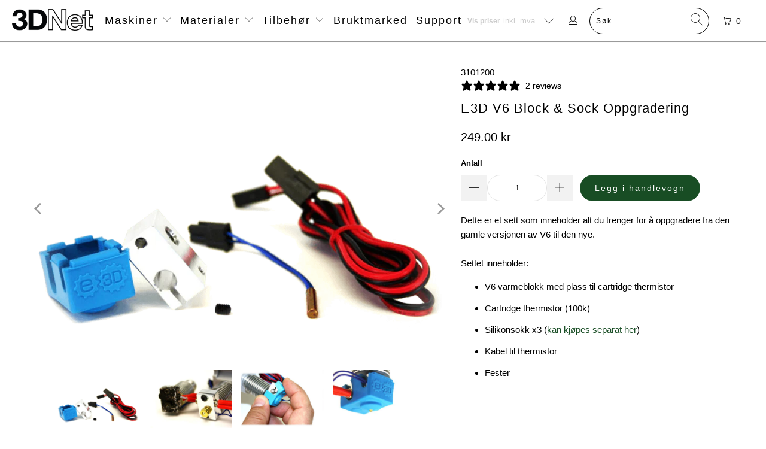

--- FILE ---
content_type: text/html; charset=utf-8
request_url: https://3dnet.no/nb-se/products/e3d-v6-block-sock-oppgradering
body_size: 49764
content:


 <!DOCTYPE html>
<html class="no-js no-touch" lang="nb"> <head>
 
<meta charset="utf-8"> <meta http-equiv="cleartype" content="on"> <meta name="robots" content="index,follow"> <!-- Mobile Specific Metas --> <meta name="HandheldFriendly" content="True"> <meta name="MobileOptimized" content="320"> <meta name="viewport" content="width=device-width,initial-scale=1"> <meta name="theme-color" content="#ffffff"> <title>
      E3D V6 Block &amp; Sock Oppgradering - 3DNet</title> <meta name="description" content="Dette er et sett som inneholder alt du trenger for å oppgradere fra den gamle versjonen av V6 til den nye.Settet inneholder: V6 varmeblokk med plass til cartridge thermistor Cartridge thermistor (100k) Silikonsokk x3 (kan kjøpes separat her) Kabel til thermistor Fester"/> <!-- Preconnect Domains --> <link rel="preconnect" href="https://fonts.shopifycdn.com" /> <link rel="preconnect" href="https://cdn.shopify.com" /> <link rel="preconnect" href="https://v.shopify.com" /> <link rel="preconnect" href="https://cdn.shopifycloud.com" /> <link rel="preconnect" href="https://monorail-edge.shopifysvc.com"> <!-- fallback for browsers that don't support preconnect --> <link rel="dns-prefetch" href="https://fonts.shopifycdn.com" /> <link rel="dns-prefetch" href="https://cdn.shopify.com" /> <link rel="dns-prefetch" href="https://v.shopify.com" /> <link rel="dns-prefetch" href="https://cdn.shopifycloud.com" /> <link rel="dns-prefetch" href="https://monorail-edge.shopifysvc.com"> <link rel="preconnect" href="https://productreviews.shopifycdn.com" /> <link rel="dns-prefetch" href="https://productreviews.shopifycdn.com" /> <!-- Preload Assets --> <link rel="preload" href="//3dnet.no/cdn/shop/t/88/assets/fancybox.css?v=19278034316635137701733112778" as="style"> <link rel="preload" href="//3dnet.no/cdn/shop/t/88/assets/styles.css?v=112505930063701910261759272157" as="style"> <link rel="preload" href="//3dnet.no/cdn/shop/t/88/assets/jquery.min.js?v=81049236547974671631733112778" as="script"> <link rel="preload" href="//3dnet.no/cdn/shop/t/88/assets/vendors.js?v=156815155738738603461733112778" as="script"> <link rel="preload" href="//3dnet.no/cdn/shop/t/88/assets/sections.js?v=26170313199795914061733112778" as="script"> <link rel="preload" href="//3dnet.no/cdn/shop/t/88/assets/utilities.js?v=139251749790465216971733112778" as="script"> <link rel="preload" href="//3dnet.no/cdn/shop/t/88/assets/app.js?v=21512433002930479311733112778" as="script"> <!-- Stylesheet for Fancybox library --> <link href="//3dnet.no/cdn/shop/t/88/assets/fancybox.css?v=19278034316635137701733112778" rel="stylesheet" type="text/css" media="all" /> <!-- Stylesheets for Turbo --> <link href="//3dnet.no/cdn/shop/t/88/assets/styles.css?v=112505930063701910261759272157" rel="stylesheet" type="text/css" media="all" /> <style>.item-result a .title, .item-result a .title .item-pricing, .item-result a .title .item-pricing .money, .all-results .see-all a { font-size: 12px !important; } .all-results .see-all a { font-weight: bold; }</style> <script>
      window.lazySizesConfig = window.lazySizesConfig || {};

      lazySizesConfig.expand = 300;
      lazySizesConfig.loadHidden = false;

      /*! lazysizes - v5.2.2 - bgset plugin */
      !function(e,t){var a=function(){t(e.lazySizes),e.removeEventListener("lazyunveilread",a,!0)};t=t.bind(null,e,e.document),"object"==typeof module&&module.exports?t(require("lazysizes")):"function"==typeof define&&define.amd?define(["lazysizes"],t):e.lazySizes?a():e.addEventListener("lazyunveilread",a,!0)}(window,function(e,z,g){"use strict";var c,y,b,f,i,s,n,v,m;e.addEventListener&&(c=g.cfg,y=/\s+/g,b=/\s*\|\s+|\s+\|\s*/g,f=/^(.+?)(?:\s+\[\s*(.+?)\s*\])(?:\s+\[\s*(.+?)\s*\])?$/,i=/^\s*\(*\s*type\s*:\s*(.+?)\s*\)*\s*$/,s=/\(|\)|'/,n={contain:1,cover:1},v=function(e,t){var a;t&&((a=t.match(i))&&a[1]?e.setAttribute("type",a[1]):e.setAttribute("media",c.customMedia[t]||t))},m=function(e){var t,a,i,r;e.target._lazybgset&&(a=(t=e.target)._lazybgset,(i=t.currentSrc||t.src)&&((r=g.fire(a,"bgsetproxy",{src:i,useSrc:s.test(i)?JSON.stringify(i):i})).defaultPrevented||(a.style.backgroundImage="url("+r.detail.useSrc+")")),t._lazybgsetLoading&&(g.fire(a,"_lazyloaded",{},!1,!0),delete t._lazybgsetLoading))},addEventListener("lazybeforeunveil",function(e){var t,a,i,r,s,n,l,d,o,u;!e.defaultPrevented&&(t=e.target.getAttribute("data-bgset"))&&(o=e.target,(u=z.createElement("img")).alt="",u._lazybgsetLoading=!0,e.detail.firesLoad=!0,a=t,i=o,r=u,s=z.createElement("picture"),n=i.getAttribute(c.sizesAttr),l=i.getAttribute("data-ratio"),d=i.getAttribute("data-optimumx"),i._lazybgset&&i._lazybgset.parentNode==i&&i.removeChild(i._lazybgset),Object.defineProperty(r,"_lazybgset",{value:i,writable:!0}),Object.defineProperty(i,"_lazybgset",{value:s,writable:!0}),a=a.replace(y," ").split(b),s.style.display="none",r.className=c.lazyClass,1!=a.length||n||(n="auto"),a.forEach(function(e){var t,a=z.createElement("source");n&&"auto"!=n&&a.setAttribute("sizes",n),(t=e.match(f))?(a.setAttribute(c.srcsetAttr,t[1]),v(a,t[2]),v(a,t[3])):a.setAttribute(c.srcsetAttr,e),s.appendChild(a)}),n&&(r.setAttribute(c.sizesAttr,n),i.removeAttribute(c.sizesAttr),i.removeAttribute("sizes")),d&&r.setAttribute("data-optimumx",d),l&&r.setAttribute("data-ratio",l),s.appendChild(r),i.appendChild(s),setTimeout(function(){g.loader.unveil(u),g.rAF(function(){g.fire(u,"_lazyloaded",{},!0,!0),u.complete&&m({target:u})})}))}),z.addEventListener("load",m,!0),e.addEventListener("lazybeforesizes",function(e){var t,a,i,r;e.detail.instance==g&&e.target._lazybgset&&e.detail.dataAttr&&(t=e.target._lazybgset,i=t,r=(getComputedStyle(i)||{getPropertyValue:function(){}}).getPropertyValue("background-size"),!n[r]&&n[i.style.backgroundSize]&&(r=i.style.backgroundSize),n[a=r]&&(e.target._lazysizesParentFit=a,g.rAF(function(){e.target.setAttribute("data-parent-fit",a),e.target._lazysizesParentFit&&delete e.target._lazysizesParentFit})))},!0),z.documentElement.addEventListener("lazybeforesizes",function(e){var t,a;!e.defaultPrevented&&e.target._lazybgset&&e.detail.instance==g&&(e.detail.width=(t=e.target._lazybgset,a=g.gW(t,t.parentNode),(!t._lazysizesWidth||a>t._lazysizesWidth)&&(t._lazysizesWidth=a),t._lazysizesWidth))}))});

      /*! lazysizes - v5.2.2 */
      !function(e){var t=function(u,D,f){"use strict";var k,H;if(function(){var e;var t={lazyClass:"lazyload",loadedClass:"lazyloaded",loadingClass:"lazyloading",preloadClass:"lazypreload",errorClass:"lazyerror",autosizesClass:"lazyautosizes",srcAttr:"data-src",srcsetAttr:"data-srcset",sizesAttr:"data-sizes",minSize:40,customMedia:{},init:true,expFactor:1.5,hFac:.8,loadMode:2,loadHidden:true,ricTimeout:0,throttleDelay:125};H=u.lazySizesConfig||u.lazysizesConfig||{};for(e in t){if(!(e in H)){H[e]=t[e]}}}(),!D||!D.getElementsByClassName){return{init:function(){},cfg:H,noSupport:true}}var O=D.documentElement,a=u.HTMLPictureElement,P="addEventListener",$="getAttribute",q=u[P].bind(u),I=u.setTimeout,U=u.requestAnimationFrame||I,l=u.requestIdleCallback,j=/^picture$/i,r=["load","error","lazyincluded","_lazyloaded"],i={},G=Array.prototype.forEach,J=function(e,t){if(!i[t]){i[t]=new RegExp("(\\s|^)"+t+"(\\s|$)")}return i[t].test(e[$]("class")||"")&&i[t]},K=function(e,t){if(!J(e,t)){e.setAttribute("class",(e[$]("class")||"").trim()+" "+t)}},Q=function(e,t){var i;if(i=J(e,t)){e.setAttribute("class",(e[$]("class")||"").replace(i," "))}},V=function(t,i,e){var a=e?P:"removeEventListener";if(e){V(t,i)}r.forEach(function(e){t[a](e,i)})},X=function(e,t,i,a,r){var n=D.createEvent("Event");if(!i){i={}}i.instance=k;n.initEvent(t,!a,!r);n.detail=i;e.dispatchEvent(n);return n},Y=function(e,t){var i;if(!a&&(i=u.picturefill||H.pf)){if(t&&t.src&&!e[$]("srcset")){e.setAttribute("srcset",t.src)}i({reevaluate:true,elements:[e]})}else if(t&&t.src){e.src=t.src}},Z=function(e,t){return(getComputedStyle(e,null)||{})[t]},s=function(e,t,i){i=i||e.offsetWidth;while(i<H.minSize&&t&&!e._lazysizesWidth){i=t.offsetWidth;t=t.parentNode}return i},ee=function(){var i,a;var t=[];var r=[];var n=t;var s=function(){var e=n;n=t.length?r:t;i=true;a=false;while(e.length){e.shift()()}i=false};var e=function(e,t){if(i&&!t){e.apply(this,arguments)}else{n.push(e);if(!a){a=true;(D.hidden?I:U)(s)}}};e._lsFlush=s;return e}(),te=function(i,e){return e?function(){ee(i)}:function(){var e=this;var t=arguments;ee(function(){i.apply(e,t)})}},ie=function(e){var i;var a=0;var r=H.throttleDelay;var n=H.ricTimeout;var t=function(){i=false;a=f.now();e()};var s=l&&n>49?function(){l(t,{timeout:n});if(n!==H.ricTimeout){n=H.ricTimeout}}:te(function(){I(t)},true);return function(e){var t;if(e=e===true){n=33}if(i){return}i=true;t=r-(f.now()-a);if(t<0){t=0}if(e||t<9){s()}else{I(s,t)}}},ae=function(e){var t,i;var a=99;var r=function(){t=null;e()};var n=function(){var e=f.now()-i;if(e<a){I(n,a-e)}else{(l||r)(r)}};return function(){i=f.now();if(!t){t=I(n,a)}}},e=function(){var v,m,c,h,e;var y,z,g,p,C,b,A;var n=/^img$/i;var d=/^iframe$/i;var E="onscroll"in u&&!/(gle|ing)bot/.test(navigator.userAgent);var _=0;var w=0;var N=0;var M=-1;var x=function(e){N--;if(!e||N<0||!e.target){N=0}};var W=function(e){if(A==null){A=Z(D.body,"visibility")=="hidden"}return A||!(Z(e.parentNode,"visibility")=="hidden"&&Z(e,"visibility")=="hidden")};var S=function(e,t){var i;var a=e;var r=W(e);g-=t;b+=t;p-=t;C+=t;while(r&&(a=a.offsetParent)&&a!=D.body&&a!=O){r=(Z(a,"opacity")||1)>0;if(r&&Z(a,"overflow")!="visible"){i=a.getBoundingClientRect();r=C>i.left&&p<i.right&&b>i.top-1&&g<i.bottom+1}}return r};var t=function(){var e,t,i,a,r,n,s,l,o,u,f,c;var d=k.elements;if((h=H.loadMode)&&N<8&&(e=d.length)){t=0;M++;for(;t<e;t++){if(!d[t]||d[t]._lazyRace){continue}if(!E||k.prematureUnveil&&k.prematureUnveil(d[t])){R(d[t]);continue}if(!(l=d[t][$]("data-expand"))||!(n=l*1)){n=w}if(!u){u=!H.expand||H.expand<1?O.clientHeight>500&&O.clientWidth>500?500:370:H.expand;k._defEx=u;f=u*H.expFactor;c=H.hFac;A=null;if(w<f&&N<1&&M>2&&h>2&&!D.hidden){w=f;M=0}else if(h>1&&M>1&&N<6){w=u}else{w=_}}if(o!==n){y=innerWidth+n*c;z=innerHeight+n;s=n*-1;o=n}i=d[t].getBoundingClientRect();if((b=i.bottom)>=s&&(g=i.top)<=z&&(C=i.right)>=s*c&&(p=i.left)<=y&&(b||C||p||g)&&(H.loadHidden||W(d[t]))&&(m&&N<3&&!l&&(h<3||M<4)||S(d[t],n))){R(d[t]);r=true;if(N>9){break}}else if(!r&&m&&!a&&N<4&&M<4&&h>2&&(v[0]||H.preloadAfterLoad)&&(v[0]||!l&&(b||C||p||g||d[t][$](H.sizesAttr)!="auto"))){a=v[0]||d[t]}}if(a&&!r){R(a)}}};var i=ie(t);var B=function(e){var t=e.target;if(t._lazyCache){delete t._lazyCache;return}x(e);K(t,H.loadedClass);Q(t,H.loadingClass);V(t,L);X(t,"lazyloaded")};var a=te(B);var L=function(e){a({target:e.target})};var T=function(t,i){try{t.contentWindow.location.replace(i)}catch(e){t.src=i}};var F=function(e){var t;var i=e[$](H.srcsetAttr);if(t=H.customMedia[e[$]("data-media")||e[$]("media")]){e.setAttribute("media",t)}if(i){e.setAttribute("srcset",i)}};var s=te(function(t,e,i,a,r){var n,s,l,o,u,f;if(!(u=X(t,"lazybeforeunveil",e)).defaultPrevented){if(a){if(i){K(t,H.autosizesClass)}else{t.setAttribute("sizes",a)}}s=t[$](H.srcsetAttr);n=t[$](H.srcAttr);if(r){l=t.parentNode;o=l&&j.test(l.nodeName||"")}f=e.firesLoad||"src"in t&&(s||n||o);u={target:t};K(t,H.loadingClass);if(f){clearTimeout(c);c=I(x,2500);V(t,L,true)}if(o){G.call(l.getElementsByTagName("source"),F)}if(s){t.setAttribute("srcset",s)}else if(n&&!o){if(d.test(t.nodeName)){T(t,n)}else{t.src=n}}if(r&&(s||o)){Y(t,{src:n})}}if(t._lazyRace){delete t._lazyRace}Q(t,H.lazyClass);ee(function(){var e=t.complete&&t.naturalWidth>1;if(!f||e){if(e){K(t,"ls-is-cached")}B(u);t._lazyCache=true;I(function(){if("_lazyCache"in t){delete t._lazyCache}},9)}if(t.loading=="lazy"){N--}},true)});var R=function(e){if(e._lazyRace){return}var t;var i=n.test(e.nodeName);var a=i&&(e[$](H.sizesAttr)||e[$]("sizes"));var r=a=="auto";if((r||!m)&&i&&(e[$]("src")||e.srcset)&&!e.complete&&!J(e,H.errorClass)&&J(e,H.lazyClass)){return}t=X(e,"lazyunveilread").detail;if(r){re.updateElem(e,true,e.offsetWidth)}e._lazyRace=true;N++;s(e,t,r,a,i)};var r=ae(function(){H.loadMode=3;i()});var l=function(){if(H.loadMode==3){H.loadMode=2}r()};var o=function(){if(m){return}if(f.now()-e<999){I(o,999);return}m=true;H.loadMode=3;i();q("scroll",l,true)};return{_:function(){e=f.now();k.elements=D.getElementsByClassName(H.lazyClass);v=D.getElementsByClassName(H.lazyClass+" "+H.preloadClass);q("scroll",i,true);q("resize",i,true);q("pageshow",function(e){if(e.persisted){var t=D.querySelectorAll("."+H.loadingClass);if(t.length&&t.forEach){U(function(){t.forEach(function(e){if(e.complete){R(e)}})})}}});if(u.MutationObserver){new MutationObserver(i).observe(O,{childList:true,subtree:true,attributes:true})}else{O[P]("DOMNodeInserted",i,true);O[P]("DOMAttrModified",i,true);setInterval(i,999)}q("hashchange",i,true);["focus","mouseover","click","load","transitionend","animationend"].forEach(function(e){D[P](e,i,true)});if(/d$|^c/.test(D.readyState)){o()}else{q("load",o);D[P]("DOMContentLoaded",i);I(o,2e4)}if(k.elements.length){t();ee._lsFlush()}else{i()}},checkElems:i,unveil:R,_aLSL:l}}(),re=function(){var i;var n=te(function(e,t,i,a){var r,n,s;e._lazysizesWidth=a;a+="px";e.setAttribute("sizes",a);if(j.test(t.nodeName||"")){r=t.getElementsByTagName("source");for(n=0,s=r.length;n<s;n++){r[n].setAttribute("sizes",a)}}if(!i.detail.dataAttr){Y(e,i.detail)}});var a=function(e,t,i){var a;var r=e.parentNode;if(r){i=s(e,r,i);a=X(e,"lazybeforesizes",{width:i,dataAttr:!!t});if(!a.defaultPrevented){i=a.detail.width;if(i&&i!==e._lazysizesWidth){n(e,r,a,i)}}}};var e=function(){var e;var t=i.length;if(t){e=0;for(;e<t;e++){a(i[e])}}};var t=ae(e);return{_:function(){i=D.getElementsByClassName(H.autosizesClass);q("resize",t)},checkElems:t,updateElem:a}}(),t=function(){if(!t.i&&D.getElementsByClassName){t.i=true;re._();e._()}};return I(function(){H.init&&t()}),k={cfg:H,autoSizer:re,loader:e,init:t,uP:Y,aC:K,rC:Q,hC:J,fire:X,gW:s,rAF:ee}}(e,e.document,Date);e.lazySizes=t,"object"==typeof module&&module.exports&&(module.exports=t)}("undefined"!=typeof window?window:{});</script> <!-- Icons --> <link rel="shortcut icon" type="image/x-icon" href="//3dnet.no/cdn/shop/t/88/assets/favicon.png?v=27895449426066484021733112778"> <link rel="canonical" href="https://3dnet.no/nb-se/products/e3d-v6-block-sock-oppgradering"/> <script src="//3dnet.no/cdn/shop/t/88/assets/jquery.min.js?v=81049236547974671631733112778" defer></script> <script type="text/javascript" src="https://ajax.googleapis.com/ajax/libs/jquery/3.3.1/jquery.min.js"></script> <script>
      window.Theme = window.Theme || {};
      window.Theme.version = '7.0.0';
      window.Theme.name = 'Turbo';</script>
    


    
<template id="price-ui"><span class="price " data-price></span><span class="compare-at-price" data-compare-at-price></span><span class="unit-pricing" data-unit-pricing></span></template> <template id="price-ui-badge"><div class="price-ui-badge__sticker"> <span class="price-ui-badge__sticker-text" data-badge></span></div></template> <template id="price-ui__price"><span class="money" data-price></span></template> <template id="price-ui__price-range"></template> <template id="price-ui__unit-pricing"></template> <template id="price-ui-badge__percent-savings-range">Spar opptil <span data-price-percent></span>%</template> <template id="price-ui-badge__percent-savings">Spar <span data-price-percent></span>%</template> <template id="price-ui-badge__price-savings-range">Spar opptil <span class="money" data-price></span></template> <template id="price-ui-badge__price-savings">Spar <span class="money" data-price></span></template> <template id="price-ui-badge__on-sale">Salg</template> <template id="price-ui-badge__sold-out">Utsolgt</template> <template id="price-ui-badge__in-stock">På lager</template> <script>
      
window.Shopify = window.Shopify || {};window.Shopify.theme_settings = {};
window.Currency = window.Currency || {};window.Shopify.routes = {};window.Shopify.theme_settings.display_tos_checkbox = false;window.Shopify.theme_settings.go_to_checkout = true;window.Shopify.theme_settings.cart_action = "ajax";window.Shopify.theme_settings.cart_shipping_calculator = false;window.Shopify.theme_settings.collection_swatches = false;window.Shopify.theme_settings.collection_secondary_image = false;


window.Currency.show_multiple_currencies = false;
window.Currency.shop_currency = "NOK";
window.Currency.default_currency = "NOK";
window.Currency.display_format = "money_format";
window.Currency.money_format = "{{amount}} kr";
window.Currency.money_format_no_currency = "{{amount}} kr";
window.Currency.money_format_currency = "{{amount}} NOK";
window.Currency.native_multi_currency = false;
window.Currency.iso_code = "NOK";
window.Currency.symbol = "kr";window.Shopify.theme_settings.display_inventory_left = false;window.Shopify.theme_settings.inventory_threshold = 10;window.Shopify.theme_settings.limit_quantity = false;window.Shopify.theme_settings.menu_position = "inline";window.Shopify.theme_settings.newsletter_popup = false;window.Shopify.theme_settings.newsletter_popup_days = "2";window.Shopify.theme_settings.newsletter_popup_mobile = false;window.Shopify.theme_settings.newsletter_popup_seconds = 4;window.Shopify.theme_settings.pagination_type = "basic_pagination";window.Shopify.theme_settings.search_pagination_type = "basic_pagination";window.Shopify.theme_settings.enable_shopify_review_comments = true;window.Shopify.theme_settings.enable_shopify_collection_badges = false;window.Shopify.theme_settings.quick_shop_thumbnail_position = "bottom-thumbnails";window.Shopify.theme_settings.product_form_style = "select";window.Shopify.theme_settings.sale_banner_enabled = false;window.Shopify.theme_settings.display_savings = false;window.Shopify.theme_settings.display_sold_out_price = false;window.Shopify.theme_settings.sold_out_text = "Utsolgt";window.Shopify.theme_settings.free_text = "Gratis";window.Shopify.theme_settings.video_looping = null;window.Shopify.theme_settings.quick_shop_style = "popup";window.Shopify.theme_settings.hover_enabled = false;window.Shopify.routes.cart_url = "/nb-se/cart";window.Shopify.routes.root_url = "/nb-se";window.Shopify.routes.search_url = "/nb-se/search";window.Shopify.theme_settings.image_loading_style = "blur-up";window.Shopify.theme_settings.search_option = "product";window.Shopify.theme_settings.search_items_to_display = 5;window.Shopify.theme_settings.enable_autocomplete = true;window.Shopify.theme_settings.page_dots_enabled = false;window.Shopify.theme_settings.slideshow_arrow_size = "regular";window.Shopify.theme_settings.quick_shop_enabled = false;window.Shopify.translation =window.Shopify.translation || {};window.Shopify.translation.agree_to_terms_warning = "Du må akseptere kjøpsbetingelsene for å legge inn en bestilling.";window.Shopify.translation.one_item_left = "vare igjen";window.Shopify.translation.items_left_text = "varer igjen";window.Shopify.translation.cart_savings_text = "Totalt spart";window.Shopify.translation.cart_discount_text = "";window.Shopify.translation.cart_subtotal_text = "Delsum";window.Shopify.translation.cart_remove_text = "Fjern";window.Shopify.translation.cart_free_text = "";window.Shopify.translation.newsletter_success_text = "Takk for at du meldte deg på nyhetsbrevet vårt!";window.Shopify.translation.notify_email = "e-postadresse...";window.Shopify.translation.notify_email_value = "Translation missing: nb.contact.fields.email";window.Shopify.translation.notify_email_send = "Send";window.Shopify.translation.notify_message_first = "Gi meg beskjed når ";window.Shopify.translation.notify_message_last = "er tilgjengelig";window.Shopify.translation.notify_success_text = "Takk! Vi gir deg beskjed så snart dette produktet er tilgjengelig!";window.Shopify.translation.add_to_cart = "Legg i handlevogn";window.Shopify.translation.coming_soon_text = "Kommer snart";window.Shopify.translation.sold_out_text = "Utsolgt";window.Shopify.translation.sale_text = "Salg";window.Shopify.translation.savings_text = "Du sparer";window.Shopify.translation.from_text = "fra";window.Shopify.translation.new_text = "Nyhet";window.Shopify.translation.pre_order_text = "Forhåndsbestill";window.Shopify.translation.unavailable_text = "Ikke tilgjengelig";window.Shopify.translation.all_results = "Vis alle resultater";window.Shopify.translation.no_results = "Fant ingen søkeresultater";window.Shopify.media_queries =window.Shopify.media_queries || {};window.Shopify.media_queries.small = window.matchMedia( "(max-width: 480px)" );window.Shopify.media_queries.medium = window.matchMedia( "(max-width: 798px)" );window.Shopify.media_queries.large = window.matchMedia( "(min-width: 799px)" );window.Shopify.media_queries.larger = window.matchMedia( "(min-width: 960px)" );window.Shopify.media_queries.xlarge = window.matchMedia( "(min-width: 1200px)" );window.Shopify.media_queries.ie10 = window.matchMedia( "all and (-ms-high-contrast: none), (-ms-high-contrast: active)" );window.Shopify.media_queries.tablet = window.matchMedia( "only screen and (min-width: 799px) and (max-width: 1024px)" );</script> <script src="//3dnet.no/cdn/shop/t/88/assets/vendors.js?v=156815155738738603461733112778" defer></script> <script src="//3dnet.no/cdn/shop/t/88/assets/sections.js?v=26170313199795914061733112778" defer></script> <script src="//3dnet.no/cdn/shop/t/88/assets/utilities.js?v=139251749790465216971733112778" defer></script> <script src="//3dnet.no/cdn/shop/t/88/assets/app.js?v=21512433002930479311733112778" defer></script> <script src="//3dnet.no/cdn/shop/t/88/assets/instantclick.min.js?v=20092422000980684151733112778" data-no-instant defer></script> <script data-no-instant>
        window.addEventListener('DOMContentLoaded', function() {

          function inIframe() {
            try {
              return window.self !== window.top;
            } catch (e) {
              return true;
            }
          }

          if (!inIframe()){
            InstantClick.on('change', function() {

              $('head script[src*="shopify"]').each(function() {
                var script = document.createElement('script');
                script.type = 'text/javascript';
                script.src = $(this).attr('src');

                $('body').append(script);
              });

              $('body').removeClass('fancybox-active');
              $.fancybox.destroy();

              InstantClick.init();

            });
          }
        });</script> <script></script>

    
  



<script>window.performance && window.performance.mark && window.performance.mark('shopify.content_for_header.start');</script><meta name="google-site-verification" content="7vZaaprSZrWegdDwmdVWWo3vBfXAQ2sGKhJnEM2uOFY">
<meta id="shopify-digital-wallet" name="shopify-digital-wallet" content="/6036609/digital_wallets/dialog">
<meta name="shopify-checkout-api-token" content="e8bd2af90c8f1252a382ee81bc23bd80">
<meta id="in-context-paypal-metadata" data-shop-id="6036609" data-venmo-supported="false" data-environment="production" data-locale="en_US" data-paypal-v4="true" data-currency="NOK">
<link rel="alternate" hreflang="x-default" href="https://3dnet.no/products/e3d-v6-block-sock-oppgradering">
<link rel="alternate" hreflang="nb" href="https://3dnet.no/products/e3d-v6-block-sock-oppgradering">
<link rel="alternate" hreflang="nb-SE" href="https://3dnet.no/nb-se/products/e3d-v6-block-sock-oppgradering">
<link rel="alternate" type="application/json+oembed" href="https://3dnet.no/nb-se/products/e3d-v6-block-sock-oppgradering.oembed">
<script async="async" src="/checkouts/internal/preloads.js?locale=nb-SE"></script>
<script id="shopify-features" type="application/json">{"accessToken":"e8bd2af90c8f1252a382ee81bc23bd80","betas":["rich-media-storefront-analytics"],"domain":"3dnet.no","predictiveSearch":true,"shopId":6036609,"locale":"nb"}</script>
<script>var Shopify = Shopify || {};
Shopify.shop = "3dnet.myshopify.com";
Shopify.locale = "nb";
Shopify.currency = {"active":"NOK","rate":"1.0"};
Shopify.country = "SE";
Shopify.theme = {"name":"bornOnCyberMonday","id":147107905789,"schema_name":"Turbo","schema_version":"7.0.0","theme_store_id":null,"role":"main"};
Shopify.theme.handle = "null";
Shopify.theme.style = {"id":null,"handle":null};
Shopify.cdnHost = "3dnet.no/cdn";
Shopify.routes = Shopify.routes || {};
Shopify.routes.root = "/nb-se/";</script>
<script type="module">!function(o){(o.Shopify=o.Shopify||{}).modules=!0}(window);</script>
<script>!function(o){function n(){var o=[];function n(){o.push(Array.prototype.slice.apply(arguments))}return n.q=o,n}var t=o.Shopify=o.Shopify||{};t.loadFeatures=n(),t.autoloadFeatures=n()}(window);</script>
<script id="shop-js-analytics" type="application/json">{"pageType":"product"}</script>
<script defer="defer" async type="module" src="//3dnet.no/cdn/shopifycloud/shop-js/modules/v2/client.init-shop-cart-sync_40y2_k-7.nb.esm.js"></script>
<script defer="defer" async type="module" src="//3dnet.no/cdn/shopifycloud/shop-js/modules/v2/chunk.common_W2nX-Q13.esm.js"></script>
<script type="module">
  await import("//3dnet.no/cdn/shopifycloud/shop-js/modules/v2/client.init-shop-cart-sync_40y2_k-7.nb.esm.js");
await import("//3dnet.no/cdn/shopifycloud/shop-js/modules/v2/chunk.common_W2nX-Q13.esm.js");

  window.Shopify.SignInWithShop?.initShopCartSync?.({"fedCMEnabled":true,"windoidEnabled":true});

</script>
<script>(function() {
  var isLoaded = false;
  function asyncLoad() {
    if (isLoaded) return;
    isLoaded = true;
    var urls = ["https:\/\/s3-us-west-1.amazonaws.com\/powr\/powr_temp.js?powr-token=3dnet.myshopify.com\u0026external-type=shopify\u0026shop=3dnet.myshopify.com","https:\/\/popup.lifterapps.com\/js\/modal.js?shop=3dnet.myshopify.com","\/\/d1liekpayvooaz.cloudfront.net\/apps\/customizery\/customizery.js?shop=3dnet.myshopify.com","https:\/\/www.improvedcontactform.com\/icf.js?shop=3dnet.myshopify.com","https:\/\/chimpstatic.com\/mcjs-connected\/js\/users\/d63cf713c77e788fcf608184c\/85188cc30962a84c0f28df9d5.js?shop=3dnet.myshopify.com","https:\/\/chimpstatic.com\/mcjs-connected\/js\/users\/d63cf713c77e788fcf608184c\/95601028ba17288b68701fa61.js?shop=3dnet.myshopify.com","https:\/\/seo.apps.avada.io\/scripttag\/avada-seo-installed.js?shop=3dnet.myshopify.com","https:\/\/cdn1.avada.io\/flying-pages\/module.js?shop=3dnet.myshopify.com","https:\/\/s3.eu-west-1.amazonaws.com\/production-klarna-il-shopify-osm\/4534f91da66b99ad101f4fe877300c64c490e12b\/3dnet.myshopify.com-1733114287574.js?shop=3dnet.myshopify.com"];
    for (var i = 0; i <urls.length; i++) {
      var s = document.createElement('script');
      s.type = 'text/javascript';
      s.async = true;
      s.src = urls[i];
      var x = document.getElementsByTagName('script')[0];
      x.parentNode.insertBefore(s, x);
    }
  };
  if(window.attachEvent) {
    window.attachEvent('onload', asyncLoad);
  } else {
    window.addEventListener('load', asyncLoad, false);
  }
})();</script>
<script id="__st">var __st={"a":6036609,"offset":3600,"reqid":"8dd02529-ce18-4f74-b2ab-6ca60f44e6c2-1768467240","pageurl":"3dnet.no\/nb-se\/products\/e3d-v6-block-sock-oppgradering","u":"b87576334291","p":"product","rtyp":"product","rid":8510994115};</script>
<script>window.ShopifyPaypalV4VisibilityTracking = true;</script>
<script id="captcha-bootstrap">!function(){'use strict';const t='contact',e='account',n='new_comment',o=[[t,t],['blogs',n],['comments',n],[t,'customer']],c=[[e,'customer_login'],[e,'guest_login'],[e,'recover_customer_password'],[e,'create_customer']],r=t=>t.map((([t,e])=>`form[action*='/${t}']:not([data-nocaptcha='true']) input[name='form_type'][value='${e}']`)).join(','),a=t=>()=>t?[...document.querySelectorAll(t)].map((t=>t.form)):[];function s(){const t=[...o],e=r(t);return a(e)}const i='password',u='form_key',d=['recaptcha-v3-token','g-recaptcha-response','h-captcha-response',i],f=()=>{try{return window.sessionStorage}catch{return}},m='__shopify_v',_=t=>t.elements[u];function p(t,e,n=!1){try{const o=window.sessionStorage,c=JSON.parse(o.getItem(e)),{data:r}=function(t){const{data:e,action:n}=t;return t[m]||n?{data:e,action:n}:{data:t,action:n}}(c);for(const[e,n]of Object.entries(r))t.elements[e]&&(t.elements[e].value=n);n&&o.removeItem(e)}catch(o){console.error('form repopulation failed',{error:o})}}const l='form_type',E='cptcha';function T(t){t.dataset[E]=!0}const w=window,h=w.document,L='Shopify',v='ce_forms',y='captcha';let A=!1;((t,e)=>{const n=(g='f06e6c50-85a8-45c8-87d0-21a2b65856fe',I='https://cdn.shopify.com/shopifycloud/storefront-forms-hcaptcha/ce_storefront_forms_captcha_hcaptcha.v1.5.2.iife.js',D={infoText:'Beskyttet av hCaptcha',privacyText:'Personvern',termsText:'Vilkår'},(t,e,n)=>{const o=w[L][v],c=o.bindForm;if(c)return c(t,g,e,D).then(n);var r;o.q.push([[t,g,e,D],n]),r=I,A||(h.body.append(Object.assign(h.createElement('script'),{id:'captcha-provider',async:!0,src:r})),A=!0)});var g,I,D;w[L]=w[L]||{},w[L][v]=w[L][v]||{},w[L][v].q=[],w[L][y]=w[L][y]||{},w[L][y].protect=function(t,e){n(t,void 0,e),T(t)},Object.freeze(w[L][y]),function(t,e,n,w,h,L){const[v,y,A,g]=function(t,e,n){const i=e?o:[],u=t?c:[],d=[...i,...u],f=r(d),m=r(i),_=r(d.filter((([t,e])=>n.includes(e))));return[a(f),a(m),a(_),s()]}(w,h,L),I=t=>{const e=t.target;return e instanceof HTMLFormElement?e:e&&e.form},D=t=>v().includes(t);t.addEventListener('submit',(t=>{const e=I(t);if(!e)return;const n=D(e)&&!e.dataset.hcaptchaBound&&!e.dataset.recaptchaBound,o=_(e),c=g().includes(e)&&(!o||!o.value);(n||c)&&t.preventDefault(),c&&!n&&(function(t){try{if(!f())return;!function(t){const e=f();if(!e)return;const n=_(t);if(!n)return;const o=n.value;o&&e.removeItem(o)}(t);const e=Array.from(Array(32),(()=>Math.random().toString(36)[2])).join('');!function(t,e){_(t)||t.append(Object.assign(document.createElement('input'),{type:'hidden',name:u})),t.elements[u].value=e}(t,e),function(t,e){const n=f();if(!n)return;const o=[...t.querySelectorAll(`input[type='${i}']`)].map((({name:t})=>t)),c=[...d,...o],r={};for(const[a,s]of new FormData(t).entries())c.includes(a)||(r[a]=s);n.setItem(e,JSON.stringify({[m]:1,action:t.action,data:r}))}(t,e)}catch(e){console.error('failed to persist form',e)}}(e),e.submit())}));const S=(t,e)=>{t&&!t.dataset[E]&&(n(t,e.some((e=>e===t))),T(t))};for(const o of['focusin','change'])t.addEventListener(o,(t=>{const e=I(t);D(e)&&S(e,y())}));const B=e.get('form_key'),M=e.get(l),P=B&&M;t.addEventListener('DOMContentLoaded',(()=>{const t=y();if(P)for(const e of t)e.elements[l].value===M&&p(e,B);[...new Set([...A(),...v().filter((t=>'true'===t.dataset.shopifyCaptcha))])].forEach((e=>S(e,t)))}))}(h,new URLSearchParams(w.location.search),n,t,e,['guest_login'])})(!0,!0)}();</script>
<script integrity="sha256-4kQ18oKyAcykRKYeNunJcIwy7WH5gtpwJnB7kiuLZ1E=" data-source-attribution="shopify.loadfeatures" defer="defer" src="//3dnet.no/cdn/shopifycloud/storefront/assets/storefront/load_feature-a0a9edcb.js" crossorigin="anonymous"></script>
<script data-source-attribution="shopify.dynamic_checkout.dynamic.init">var Shopify=Shopify||{};Shopify.PaymentButton=Shopify.PaymentButton||{isStorefrontPortableWallets:!0,init:function(){window.Shopify.PaymentButton.init=function(){};var t=document.createElement("script");t.src="https://3dnet.no/cdn/shopifycloud/portable-wallets/latest/portable-wallets.nb.js",t.type="module",document.head.appendChild(t)}};
</script>
<script data-source-attribution="shopify.dynamic_checkout.buyer_consent">
  function portableWalletsHideBuyerConsent(e){var t=document.getElementById("shopify-buyer-consent"),n=document.getElementById("shopify-subscription-policy-button");t&&n&&(t.classList.add("hidden"),t.setAttribute("aria-hidden","true"),n.removeEventListener("click",e))}function portableWalletsShowBuyerConsent(e){var t=document.getElementById("shopify-buyer-consent"),n=document.getElementById("shopify-subscription-policy-button");t&&n&&(t.classList.remove("hidden"),t.removeAttribute("aria-hidden"),n.addEventListener("click",e))}window.Shopify?.PaymentButton&&(window.Shopify.PaymentButton.hideBuyerConsent=portableWalletsHideBuyerConsent,window.Shopify.PaymentButton.showBuyerConsent=portableWalletsShowBuyerConsent);
</script>
<script data-source-attribution="shopify.dynamic_checkout.cart.bootstrap">document.addEventListener("DOMContentLoaded",(function(){function t(){return document.querySelector("shopify-accelerated-checkout-cart, shopify-accelerated-checkout")}if(t())Shopify.PaymentButton.init();else{new MutationObserver((function(e,n){t()&&(Shopify.PaymentButton.init(),n.disconnect())})).observe(document.body,{childList:!0,subtree:!0})}}));
</script>
<link id="shopify-accelerated-checkout-styles" rel="stylesheet" media="screen" href="https://3dnet.no/cdn/shopifycloud/portable-wallets/latest/accelerated-checkout-backwards-compat.css" crossorigin="anonymous">
<style id="shopify-accelerated-checkout-cart">
        #shopify-buyer-consent {
  margin-top: 1em;
  display: inline-block;
  width: 100%;
}

#shopify-buyer-consent.hidden {
  display: none;
}

#shopify-subscription-policy-button {
  background: none;
  border: none;
  padding: 0;
  text-decoration: underline;
  font-size: inherit;
  cursor: pointer;
}

#shopify-subscription-policy-button::before {
  box-shadow: none;
}

      </style>

<script>window.performance && window.performance.mark && window.performance.mark('shopify.content_for_header.end');</script>

    

<meta name="author" content="3DNet">
<meta property="og:url" content="https://3dnet.no/nb-se/products/e3d-v6-block-sock-oppgradering">
<meta property="og:site_name" content="3DNet"> <meta property="og:type" content="product"> <meta property="og:title" content="E3D V6 Block &amp; Sock Oppgradering"> <meta property="og:image" content="https://3dnet.no/cdn/shop/products/e3d-v6-block-and-sock-oppgradering-3dnet-1_600x.png?v=1677168771"> <meta property="og:image:secure_url" content="https://3dnet.no/cdn/shop/products/e3d-v6-block-and-sock-oppgradering-3dnet-1_600x.png?v=1677168771"> <meta property="og:image:width" content="1024"> <meta property="og:image:height" content="702"> <meta property="og:image" content="https://3dnet.no/cdn/shop/products/e3d-v6-block-and-sock-oppgradering-3dnet-2_600x.jpg?v=1677168772"> <meta property="og:image:secure_url" content="https://3dnet.no/cdn/shop/products/e3d-v6-block-and-sock-oppgradering-3dnet-2_600x.jpg?v=1677168772"> <meta property="og:image:width" content="1024"> <meta property="og:image:height" content="702"> <meta property="og:image" content="https://3dnet.no/cdn/shop/products/e3d-v6-block-and-sock-oppgradering-3dnet-3_600x.jpg?v=1677168774"> <meta property="og:image:secure_url" content="https://3dnet.no/cdn/shop/products/e3d-v6-block-and-sock-oppgradering-3dnet-3_600x.jpg?v=1677168774"> <meta property="og:image:width" content="1024"> <meta property="og:image:height" content="702"> <meta property="product:price:amount" content="199.20"> <meta property="product:price:currency" content="NOK"> <meta property="og:description" content="Dette er et sett som inneholder alt du trenger for å oppgradere fra den gamle versjonen av V6 til den nye.Settet inneholder: V6 varmeblokk med plass til cartridge thermistor Cartridge thermistor (100k) Silikonsokk x3 (kan kjøpes separat her) Kabel til thermistor Fester">




<meta name="twitter:card" content="summary"> <meta name="twitter:title" content="E3D V6 Block & Sock Oppgradering"> <meta name="twitter:description" content="Dette er et sett som inneholder alt du trenger for å oppgradere fra den gamle versjonen av V6 til den nye.Settet inneholder:

V6 varmeblokk med plass til cartridge thermistor
Cartridge thermistor (100k)
Silikonsokk x3 (kan kjøpes separat her)
Kabel til thermistor
Fester
"> <meta name="twitter:image" content="https://3dnet.no/cdn/shop/products/e3d-v6-block-and-sock-oppgradering-3dnet-1_240x.png?v=1677168771"> <meta name="twitter:image:width" content="240"> <meta name="twitter:image:height" content="240"> <meta name="twitter:image:alt" content="E3D V6 Block &amp; Sock Oppgradering - 3DNet"> <!-- Start of Clerk.io E-commerce Personalisation tool - www.clerk.io --> <script type="text/javascript">
    (function(w,d){
      var e=d.createElement('script');e.type='text/javascript';e.async=true;
      e.src=(d.location.protocol=='https:'?'https':'http')+'://cdn.clerk.io/clerk.js';
      var s=d.getElementsByTagName('script')[0];s.parentNode.insertBefore(e,s);
      w.__clerk_q=w.__clerk_q||[];w.Clerk=w.Clerk||function(){w.__clerk_q.push(arguments)};
    })(window,document);

    Clerk('config', {
      key: 'fF3nPwtxRZmVDA92EMNFtSmsYHPTjZ9l',
      formatters: {
        currency_converter: function(price) {
          var converted_price = (price*Shopify.currency.rate);
          return (converted_price).toString();
        }
      },
      globals: {
        currency_iso: "NOK",
        currency_symbol: "kr"
      }
    });</script> <!-- End of Clerk.io E-commerce Personalisation tool - www.clerk.io --> <meta name="google-site-verification" content="7vZaaprSZrWegdDwmdVWWo3vBfXAQ2sGKhJnEM2uOFY" /> <!-- GSSTART CFP code start. Do not change -->
<script type="text/javascript"> gsProductId = "8510994115"; gsCustomerId = ""; gsShopName = "3dnet.myshopify.com";   gsProductName = "E3D V6 Block &amp; Sock Oppgradering";
  gsProductHandle = "e3d-v6-block-sock-oppgradering"; gsProductPrice = "19920";  gsProductImage = "//3dnet.no/cdn/shop/products/e3d-v6-block-and-sock-oppgradering-3dnet-1_small.png?v=1677168771";</script><script   type="text/javascript" charset="utf-8" src="https://gravity-software.com/js/shopify/cfp_refactorednetx11903.js?v=gsb7e118d914a124eb58d9d8d05ef74eb6"></script> <link rel="stylesheet" href="https://gravity-software.com/js/shopify/jqueryui/jquery-uinew.min11903.css?v=gsb7e118d914a124eb58d9d8d05ef74eb6"/> 
<!-- CFP code end. Do not change GSEND --><script type="text/javascript">
  window.Rivo = window.Rivo || {};
  window.Rivo.common = window.Rivo.common || {};
  window.Rivo.common.shop = {
    permanent_domain: '3dnet.myshopify.com',
    currency: "NOK",
    money_format: "\u003cspan class=money\u003e{{amount}}\u003c\/span\u003e kr",
    id: 6036609
  };
  

  window.Rivo.common.template = 'product';
  window.Rivo.common.cart = {};
  window.Rivo.global_config = {"asset_urls":{"loy":{"api_js":"https:\/\/cdn.shopify.com\/s\/files\/1\/0194\/1736\/6592\/t\/1\/assets\/ba_rivo_api.js?v=1705089586","init_js":"https:\/\/cdn.shopify.com\/s\/files\/1\/0194\/1736\/6592\/t\/1\/assets\/ba_loy_init.js?v=1705089578","referrals_js":"https:\/\/cdn.shopify.com\/s\/files\/1\/0194\/1736\/6592\/t\/1\/assets\/ba_loy_referrals.js?v=1705089583","referrals_css":"https:\/\/cdn.shopify.com\/s\/files\/1\/0194\/1736\/6592\/t\/1\/assets\/ba_loy_referrals.css?v=1700287043","widget_js":"https:\/\/cdn.shopify.com\/s\/files\/1\/0194\/1736\/6592\/t\/1\/assets\/ba_loy_widget.js?v=1705089579","widget_css":"https:\/\/cdn.shopify.com\/s\/files\/1\/0194\/1736\/6592\/t\/1\/assets\/ba_loy_widget.css?v=1692840875","page_init_js":"https:\/\/cdn.shopify.com\/s\/files\/1\/0194\/1736\/6592\/t\/1\/assets\/ba_loy_page_init.js?v=1705089580","page_widget_js":"https:\/\/cdn.shopify.com\/s\/files\/1\/0194\/1736\/6592\/t\/1\/assets\/ba_loy_page_widget.js?v=1705089582","page_widget_css":"https:\/\/cdn.shopify.com\/s\/files\/1\/0194\/1736\/6592\/t\/1\/assets\/ba_loy_page.css?v=1693059047","page_preview_js":"\/assets\/msg\/loy_page_preview.js","app_proxy_applications_js":"https:\/\/cdn.shopify.com\/s\/files\/1\/0194\/1736\/6592\/t\/1\/assets\/app_proxy_application.js?v=1705089588","app_proxy_membership_js":"https:\/\/cdn.shopify.com\/s\/files\/1\/0194\/1736\/6592\/t\/1\/assets\/app_proxy_membership.js?v=1705089589"},"forms":{"init_js":"https:\/\/cdn.shopify.com\/s\/files\/1\/0194\/1736\/6592\/t\/1\/assets\/ba_forms_init.js?v=1705089584","widget_js":"https:\/\/cdn.shopify.com\/s\/files\/1\/0194\/1736\/6592\/t\/1\/assets\/ba_forms_widget.js?v=1705089585","forms_css":"https:\/\/cdn.shopify.com\/s\/files\/1\/0194\/1736\/6592\/t\/1\/assets\/ba_forms.css?v=1691714518"},"global":{"helper_js":"https:\/\/cdn.shopify.com\/s\/files\/1\/0194\/1736\/6592\/t\/1\/assets\/ba_tracking.js?v=1680229884"}},"proxy_paths":{"loy":"\/apps\/ba-loy","app_metrics":"\/apps\/ba-loy\/app_metrics","push_subscription":"\/apps\/ba-loy\/push"},"aat":["loy"],"pv":false,"sts":false,"bam":false,"batc":true,"base_money_format":"\u003cspan class=money\u003e{{amount}}\u003c\/span\u003e kr","online_store_version":2,"loy_js_api_enabled":false,"shop":{"id":6036609,"name":"3DNet","domain":"3dnet.no"}};

  
    if (window.Rivo.common.template == 'product'){
      window.Rivo.common.product = {
        id: 8510994115, price: 19920, handle: "e3d-v6-block-sock-oppgradering", tags: null,
        available: true, title: "E3D V6 Block \u0026 Sock Oppgradering", variants: [{"id":28405061635,"title":"Default Title","option1":"Default Title","option2":null,"option3":null,"sku":"3101200","requires_shipping":true,"taxable":true,"featured_image":null,"available":true,"name":"E3D V6 Block \u0026 Sock Oppgradering","public_title":null,"options":["Default Title"],"price":19920,"weight":0,"compare_at_price":null,"inventory_quantity":0,"inventory_management":"shopify","inventory_policy":"continue","barcode":"","requires_selling_plan":false,"selling_plan_allocations":[]}]
      };
    }
  

    window.Rivo.loy_config = {"brand_theme_settings":{"button_bg":"#009e25","header_bg":"#184d24","desc_color":"#737376","icon_color":"#3a3a3a","link_color":"#009d25","visibility":"both","cards_shape":"square","hide_widget":"false","launcher_bg":"#184d24","title_color":"#212b36","banner_image":"","inputs_shape":"square","buttons_shape":"square","primary_color":"#2932fc","launcher_shape":"circle","container_shape":"rounded","mobile_placement":"left","button_text_color":"#fff","desktop_placement":"left","header_text_color":"#fff","powered_by_hidden":"true","launcher_text_color":"#ffffff","mobile_side_spacing":"20","desktop_side_spacing":"20","visibility_condition":"","mobile_bottom_spacing":"20","desktop_bottom_spacing":"20","widget_icon_preview_url":"","hide_widget_launcher_on_mobile":"false","widget_banner_image_preview_url":"","shopify_account_embed_custom_css":"","shopify_account_embed_custom_link":"","shopify_account_embed_target_page":"customers\/account","shopify_account_embed_custom_placement":"","shopify_account_embed_custom_insert_method":"beforeend"},"launcher_style_settings":{"mobile_icon":"gift","mobile_text":"Kundeklubb","desktop_icon":"gift","desktop_text":"Kundeklubb","mobile_layout":"icon_with_text","desktop_layout":"icon_with_text","mobile_launcher_icon":null,"desktop_launcher_icon":null},"points_program_enabled":false,"referral_program_enabled":false,"membership_program_enabled":false,"vip_program_enabled":false,"vip_program_tier_type":"points_earned","vip_program_period":"lifetime","domain_name":"loyalty.rivo.io","panel_order_settings":{"points":"1","referrals":"2","vip":"3"},"font_settings":{"primary_font":"Helvetica","secondary_font":"Helvetica"},"translations":{"visitor_header_caption":"Bli med i 3DNet sin kundeklubb","visitor_header_title":"Kundeklubb","acct_creation_title":"Meld deg inn og tjen poeng!","acct_creation_desc":"Get rewarded for being an awesome customer","acct_creation_sign_in":"Allerede medlem?","acct_creation_btn":"Bli med i kundeklubben","visitor_point_header":"Tjen poeng","visitor_point_desc":"Tjen poeng og oppnå fordeler","member_header_caption":"Dine poeng","member_header_title":"{points}","member_point_header":"Points","member_point_desc":"Earn points and turn these into rewards!","general_ways_to_earn":"Måter å tjene poeng","general_ways_to_redeem":"Måter å bruke poeng","general_sign_in":"Logg inn","general_sign_up":"Registrer deg","general_signed_up":"Registrert","general_no_rewards_yet":"Ingen rewards enda","general_your_rewards_will_show_here":"Du vil se dine rewards her.","general_past_rewards":"Past rewards","general_go_back":"Tilbake","general_your_rewards":"Dine rewards","general_upcoming_reward":"Oppkommende  reward","general_redeem":"Innløs","general_redeemed_a_reward":"Innløs en reward","general_redeemed_store_credit":"Redeemed Store Credit","general_order_placed_store_credit_multiplier":"Earn cash back for every $1 spent","general_loyalty_program_and_rewards":"Kundeklubb","general_you_have":"Du har","general_converted_to_credits_internal_note":"Converted from points to store credit","general_converted_to_credits_external_note":"Converted your points balance to store credit","general_activate_store_credit":"Activate Store Credit","general_you_have_points":"Du har {{points}} poeng","general_expiration_date":"Utløpstdato","general_fallback_first_name":"there","general_click_to_see_more":"Se min rewards-konto","general_rewards":"Rewards","general_reward":"reward","general_manual_points_adjust":"Manuell justering av poeng","general_add_points_default_note":"Importerte poeng","general_points_for_judgeme_review":"JudgeMe review","general_reset_removal_default_note":"Existing points removed for points reset from import","general_reset_new_balance_default_note":"Poeng justert til ny balanse etter importerte poeng ","general_refund_points":"Poeng refundert","general_cancel_points":"Poeng kansellert","general_use_discount_code":"Bruk denne rabattkoden på din neste bestilling!","general_apply_code":"Bruk kode","general_add_product_to_cart":"Legg til i handlevogn","general_spend":"du bruker","general_spent":"Brukt","general_points":"Poeng","general_point":"Poeng","general_credit":"Credit","general_credits":"Credits","general_balance_text_plural":"Credits","general_balance_text":"store credit","general_discount_amount_coupon":"{{discount_amount}} kr rabattkupong","general_discount_amount":"poeng for {{discount_amount}} kr rabatt","general_no_points_yet":"Ingen poeng","general_no_activity_yet":"Ingen aktivitet enda","general_have_not_earned_points":"Du har ikke opptjent noen poeng enda.","general_place_an_order":"Legg inn en bestilling","general_placed_an_order":"Lagt inn en bestilling","general_points_for_every":"Poeng for hver","general_how_to_earn_points":"Hvordan tjener jeg poeng?","general_points_activity":"Historikk","general_celebrate_birthday":"Celebrate a birthday","general_celebrate_birthday_past_tense":"Celebrated a birthday","general_birthday_reward":"Celebrate with a reward","general_celebrate_your_birthday":"Let's celebrate your birthday! 🎉 Please give us 30 days notice - otherwise, you'll have to wait another year.","general_edit_date":"Edit Date","general_month":"Month","general_day":"Day","general_enter_valid_date":"Please enter a valid date","general_save_date":"Save date","general_reward_show":"Vis","general_share_via_email":"Del via e-post","general_share_link":"Share your Personal Link","general_share_on":"Del på","general_please_choose_an_option":"Velg et alternativ fra","general_product_page":"Produktside","general_were_awarded_points":"ble tildelt poeng","general_by":"av","social_instagram_follow":"Følg på Instagram","social_tiktok_follow":"Følg på TikTok","social_facebook_like":"Lik siden vår på Facebook","social_facebook_share":"Del link på Facebook","social_twitter_follow":"Follow on Twitter","social_twitter_share":"Share link on Twitter","social_instagram_follow_past_tense":"Fulgt på Instagram","social_tiktok_follow_past_tense":"Fulgt på TikTok","social_facebook_like_past_tense":"Likte en side på Facebook","social_facebook_share_past_tense":"Delte en link på Facebook","social_twitter_follow_past_tense":"Followed on Twitter","social_twitter_share_past_tense":"Shared a link on Twitter","social_follow":"Følg","social_share":"Del","social_like":"Lik","referral_complete":"Referer","referral_complete_past_tense":"Refererte","referral_complete_points":"{{points_amount}} Poeng for hver referering","review_complete":"Legg igjen en produktanmeldelse","review_complete_past_tense":"La igjen en produktanmeldelse","review_complete_points":"{{points_amount}} Poeng for hver produktanmeldelse","referrals_title":"Lojalitetsprogram","referrals_visitor_desc":"Referer en venn ","referrals_create_account_to_claim_coupon":"Lag en konto for å hente kupongen","referrals_create_account":"Lag en konto","referrals_referred_reward":"De får","referrals_referrer_reward":"Du får","referrals_call_to_action":"Referer venner og tjen","referrals_completed":"refereringer gjennomført til nå","referrals_share_link":"Del denne linken med en venn så de kan hente kupongen","referrals_referral_code":"Din link","referrals_get_reward":"Få din","referrals_claimed_reward":"Her er din","referrals_claim_reward":"Hent gaven din","referrals_email_invite":"Referer venner via e-post","referrals_email_send":"Send e-post","referrals_email_to":"Til","referrals_email_to_placeholder":"Add a comma-separated list of emails","referrals_email_message":"Melding","referrals_email_message_placeholder":"Tilpass din melding. Linken legges til automatisk. ","referrals_email_your_friend_has_referred_you":"Din venn har referert deg til {{shop_name}}","referrals_email_checkout_out_and_claim_reward":"Check out the referral link and claim a free reward.","referrals_invalid_email":"Skriv inn en gyldig e-postadresse","referrals_name_must_be_present":"Fornavn","referrals_no_referrals_yet":"Ingen refereringer enda","referrals_your_referrals_show_here":"Dine refereringer vil dukke opp her.","referrals_your_referrals":"Dine refereringer","referrals_status_pending":"under behandling","referrals_status_completed":"fullført","referrals_status_blocked":"blokkert","referrals_general_invalid_title":"We're Sorry","referrals_general_invalid":"Sorry, looks like this referral is invalid","referrals_similar_ip_invalid":"We are unable to process referrals within the same IP address","referrals_code_invalid":"This referral code is invalid","referrals_already_visited":"Already visited this page","referrals_progran_disabled":"This referral program is disabled","referrals_email_already_claimed":"This email has already been claimed","referrals_account_already_claimed":"You already have an account. You can invite your friends to win rewards!","vip_tiers":"VIP Tiers","vip_status":"VIP Status","vip_reward":"VIP reward","vip_tier_desc":"Gain access to exclusive rewards.","vip_reward_earned_via":"Earned via {{vip_tier_name}} tier","vip_tier_no_vip_history":"No VIP membership history yet","vip_tier_vip_history":"VIP History","vip_tier_added_to":"Added to {{tier_name}}","vip_tier_achieved":"Unlocked {{tier_name}}","vip_tier_dropped_to":"Fell to {{tier_name}}","vip_tier_retained_to":"Kept {{tier_name}}","vip_tier_earn_points":"Tjen {{points}} Poeng","vip_tier_orders_placed_count":"Legg inn {{amount}} bestillinger","vip_tier_spend":"Bruk {{amount}}","vip_perks":"Goder","vip_benefits":"Fordeler","vip_tier_to_unlock":"for å låse opp","vip_achieved_until":"Oppnåd inntil","vip_you_have_achieved":"Du har oppnådd","vip_tier_on_highest":"You did it! You're on the highest tier 🎉","general_error":"Noe gikk galt, vennligst prøv igjen senere","general_redeem_error_min_points":"Oppnådde ikke minimumspoeng for å løse inn","general_redeem_error_max_points":"Overskredet maksimalt antall poeng å bruke","tos_max_shipping_amount":"Maksimal fraktbeløp på {{max_shipping_amount}}.","tos_expiry_months":"Utløper {{expiry_months}} måned(er) etter å ha blitt innløst.","tos_expiry_at":"Belønningen utløper den {{expiry_date}}.","tos_free_product":"Belønning gjelder kun for {{product_name}}","tos_min_order_amount":"Gjelder alle ordre over {{min_order_amount}}.","tos_apply_to_collection":"Kun for produkter i bestemte kolleksjoner.","checkout_ui_redeem_points_title":"Redeem your points","checkout_ui_redeem_points_desc":"You have {{points}} points! Redeem for discounts on this order.","checkout_ui_redeem_points_alternate_name":"points","checkout_ui_redeem_points_login":"Log in","checkout_ui_redeem_points_login_desc":"to view your points balance and discover rewards available for redemption.","checkout_ui_redeem_points_select_discount_label":"Select Discount","checkout_ui_redeem_points_select_discount_desc":"Please select a discount","checkout_ui_redeem_incremental_earnings_title":"Redeem store balance","checkout_ui_redeem_incremental_earnings_desc":"How much of your ${{balance}} in balance would you like to redeem?","checkout_ui_redeem_incremental_earnings_login":"Log in","checkout_ui_redeem_incremental_earnings_login_desc":"to view your balance.","checkout_ui_redeem_incremental_earnings_form_input_label":"Earnings amount","checkout_ui_redeem_incremental_earnings_form_submit_button":"Redeem","checkout_ui_redeem_incremental_discount_code_change_error":"{{code}} couldn't be used with your existing discounts.","checkout_ui_points_estimation_title":"Complete this purchase to earn up to {{points}} points","checkout_ui_points_estimation_subtext":"Loyalty points can be redeemed for rewards on future purchases. Actual points awarded may differ if other discounts are applied.","membership_tier_unlocked_past_tense":"Membership Signup","membership_recurring_signup_past_tense":"Recurring Credit","membership_recurring_anniversary_past_tense":"Membership Anniversary Credits","membership_order_placed":"Credits earned from placing an order","shopify_account_embed_freeform_text":""},"widget_css":"#baLoySectionWrapper .ba-loy-bg-color {\n  background-color: #184d24;\n}\n\n#baLoySectionWrapper .section-panel-wrapper {\n  box-shadow:rgba(0, 0, 0, 0.1) 0px 4px 15px 0px, rgba(0, 0, 0, 0.1) 0px 1px 2px 0px, #184d24 0px 2px 0px 0px inset;\n}\n\n\n\n\n.with_header-main, .header-secondary, .points-expiry-desc {\n\tcolor: #fff !important;\n}\n.main-default a.sign-in{\n  color: #009d25 !important;\n}\n\n.with_section-table-piece-detail-items .li-img path {\n  fill: #3a3a3a;\n}\n\n.buttons-icons-detail-image .li-img {\n  fill: #3a3a3a;\n}\n\n#baLoySectionWrapper .loy-button-main{\n    background: #009e25;\n    color: #fff;\n}\n\n  #baLoySectionWrapper .loy-button-main{\n    color: #fff;\n  }\n\n  #baLoySectionWrapper .main-default, #baLoySectionWrapper div.panel-section .head-title,#baLoySectionWrapper body {\n    color: #212b36;\n  }\n\n  #baLoySectionWrapper .section-panel-wrapper .panel-desc, #baLoySectionWrapper .main-default.sign-in-text{\n    color: #737376;\n  }\n\n  #launcher-wrapper{\n    background: #184d24;\n  }\n\n  #baLoySectionWrapper div.with_section-bottom{\n    display:none;\n  }\n\n.ba-loy-namespace .ba-loy-messenger-frame, #launcher-wrapper{\n  left: 20px;\n  right: auto;\n}\n.ba-loy-namespace .ba-loy-messenger-frame {\n  bottom: 90px;\n}\n#launcher-wrapper{\n  bottom: 20px;\n}\n\n.launcher-text{\n  color: #ffffff !important;\n}\n\n#launcher-wrapper .launcher-desktop { display: block; }\n#launcher-wrapper .launcher-mobile  { display: none;  }\n\n@media (max-device-width: 851px) and (orientation: landscape), (max-width: 500px) {\n  .ba-loy-namespace .ba-loy-messenger-frame{\n    height: 100%;\n    min-height: 100%;\n    bottom: 0;\n    right: 0;\n    left: 0;\n    top: 0;\n    width: 100%;\n    border-radius: 0 !important;\n  }\n  #launcher-wrapper.up{\n    display: none;\n  }\n  #launcher-wrapper{\n    left: 20px;\n    right: auto;\n    bottom: 20px;\n  }\n  #launcher-wrapper .launcher-desktop { display: none;  }\n  #launcher-wrapper .launcher-mobile  { display: block; }\n}\n\n\n\n.ba-loy-circle{border-radius: 30px !important;}\n.ba-loy-rounded{border-radius: 10px !important;}\n.ba-loy-square{border-radius: 0px !important;}\n","custom_css":null,"ways_to_earn":[{"id":103950,"title":"Registrer deg","status":"active","name":null,"trigger":"customer_member_enabled","points_amount":500,"credits_amount":0.0,"balance_amount":500,"description":null,"url":null,"button_text":null,"multi_balance_settings_by_tiers":{},"currency_base_amount":1,"points_type":"fixed"},{"id":103951,"title":"Legg inn en bestilling","status":"active","name":null,"trigger":"order_placed","points_amount":1,"credits_amount":0.0,"balance_amount":1,"description":null,"url":null,"button_text":null,"multi_balance_settings_by_tiers":{},"currency_base_amount":10,"points_type":"multiplier"},{"title":"Lik siden vår på Facebook","social":true,"trigger":"facebook_like","points_amount":500,"credits_amount":0.0,"balance_amount":500,"url":"https:\/\/facebook.com\/3dnet.no"},{"title":"Følg på Instagram","social":true,"trigger":"instagram_follow","points_amount":500,"credits_amount":0.0,"balance_amount":500,"url":"https:\/\/instagram.com\/3dnet"},{"id":103959,"title":"Referer","status":"active","name":null,"trigger":"referral_complete","points_amount":500,"credits_amount":0.0,"balance_amount":500,"description":null,"url":null,"button_text":null}],"points_rewards":[{"id":162134,"name":"Rabattkupong","enabled":true,"points_amount":100,"points_type":"multiplier","reward_type":"fixed_amount","source":"points","pretty_display_rewards":"Rabattkupong (10 points required)","icon_url":null,"increment_points_value":10,"customer_points_get":1.0,"min_points_to_redeem_value":10,"max_points_to_spend_value":100000,"terms_of_service":{"reward_type":"fixed_amount","applies_to":"entire","show_tos":false}}],"rewards":[{"id":162134,"name":"Rabattkupong","enabled":true,"points_amount":100,"points_type":"multiplier","reward_type":"fixed_amount","source":"points","pretty_display_rewards":"Rabattkupong (10 points required)","icon_url":null,"increment_points_value":10,"customer_points_get":1.0,"min_points_to_redeem_value":10,"max_points_to_spend_value":100000,"terms_of_service":{"reward_type":"fixed_amount","applies_to":"entire","show_tos":false}}],"widget_custom_icons":{"brand_icon":null,"rewards":null,"ways_to_earn":null,"ways_to_redeem":null},"referral_rewards":{"referrer_reward":{"id":161831,"name":"5 kr off coupon","reward_type":"fixed_amount","properties":{"applies_to":"entire"}},"referred_reward":{"id":161832,"name":"5 kr off coupon","reward_type":"fixed_amount","properties":{"applies_to":"entire"}}},"referral_social_settings":{"facebook":true,"email":false,"twitter":true,"twitter_message":"","whatsapp":false,"whatsapp_message":"","sms":false,"sms_message":""},"referrals_customer_account_required":false,"friend_discounts_disabled":false,"vip_tiers":[],"show_customer_page_widget":true,"shopify_account_embed_custom_css":null,"pages_config":{"id":103748010237,"handle":"loyalty-program","published_at":"2023-03-24T22:04:01.249Z","desktop_banner_image_url":"https:\/\/d15d3imw3mjndz.cloudfront.net\/muea1rrt8x1kse8td019n28yer0u","custom_css":".hero-body {\nmax-width: 100% !important;}\n\n.hero .hero-body {\n    padding-bottom: 20px;\n    margin-top: 120px;\n}\n\n.hero {\nheight: 700px !important;\n}\n\n.column, [class~=col-] {\nmax-width: 100% !important;\n}\n\n.hero .hero-title, .hero .hero-description {\ntext-align: center !important;\n}\n\n.hero-buttons {\nmargin-left: 30% !important;\nmargin-right: 30% !important;\n}\n\n@media screen and (max-width: 900px) {.hero .hero-body {\nmargin-top: 45px !important;}\n }","primary_google_font":"Helvetica","secondary_google_font":"Helvetica","enforce_full_width_enabled":false,"modal_offset":null,"vip_api_calls_disabled":false,"sections":[{"id":21739,"section_type":"banner","settings":{"title_font_size":43,"earn_button_text":"Tjen poeng","title_font_color":"#ffffff","earn_button_edges":"square","earn_button_style":"fill","login_button_text":"Logg på","login_button_edges":"square","login_button_style":"fill","redeem_button_text":"Bruk poeng","primary_font_family":"inherit","redeem_button_edges":"square","redeem_button_style":"fill","logged_in_title_text":"Velkommen i klubben","register_button_text":"Meld inn","description_font_size":20,"earn_button_font_size":15,"logged_out_title_text":"Bli med i kundeklubben","register_button_edges":"square","register_button_style":"fill","secondary_font_family":"inherit","description_font_color":"#ffffff","earn_button_font_color":"#ffffff","login_button_font_size":14,"login_button_font_color":"#ffffff","redeem_button_font_size":15,"redeem_button_font_color":"#ffffff","register_button_font_size":14,"logged_in_description_text":"Som medlem tjener du poeng hver gang du handler","register_button_font_color":"#ffffff","logged_out_description_text":"Meld deg inn, og tjen poeng for hver gang du handler.","earn_button_background_color":"#184d24","login_button_background_color":"#184d24","redeem_button_background_color":"#184d24","register_button_background_color":"#184d24"},"hidden":false},{"id":21740,"section_type":"explainer","settings":{"background_color":"#ffffff","step_1_title_text":"Meld deg inn","step_2_title_text":"Tjen poeng","step_3_title_text":"Bruk poeng","rewards_title_text":"Dine rewards","primary_font_family":"inherit","step_1_subtitle_text":"Lag en brukerkonto","step_2_subtitle_text":"Tjen poeng når du handler","step_3_subtitle_text":"Bruk poeng for å få rabatter og fordeler","step_title_font_size":20,"points_logs_date_text":"Dato","secondary_font_family":"inherit","step_number_font_size":40,"step_title_font_color":"#000000","header_title_font_size":38,"logged_out_header_text":"Hvordan det fungerer","step_number_font_color":"#000000","header_title_font_color":"#000000","points_logs_action_text":"Hendling","points_logs_points_text":"Poeng","rewards_title_font_size":38,"step_subtitle_font_size":14,"no_rewards_subtitle_text":"Ingen rewards enda. Dine rewards vil dukke opp her.","rewards_title_font_color":"#000000","step_subtitle_font_color":"#000000","has_rewards_subtitle_text":"Du har følgende rewards klare til bruk","header_subtitle_font_size":14,"header_subtitle_font_color":"#000000","rewards_subtitle_font_size":20,"logged_in_header_title_text":"Hei {{first_name}}, du har {{points_balance}} poeng","rewards_subtitle_font_color":"#000000","logged_in_header_subtitle_text":"Her er en oversikt over dine poeng og nylig aktivitet"},"hidden":false},{"id":21741,"section_type":"ways_to_earn","settings":{"title_text":"Måter å tjene poeng på","subtitle_text":"Tjen poeng ved å fullføre handlingene nedenfor","title_font_size":38,"background_color":"#fafafa","title_font_color":"#000000","subtitle_font_size":20,"primary_font_family":"inherit","subtitle_font_color":"#000000","secondary_font_family":"inherit"},"hidden":false},{"id":21742,"section_type":"ways_to_redeem","settings":{"title_text":"Måter å bruke poeng","subtitle_text":"Bruk poeng med en av kupongene nedenfor","title_font_size":38,"background_color":"#ffffff","title_font_color":"#000000","subtitle_font_size":20,"primary_font_family":"inherit","subtitle_font_color":"#000000","secondary_font_family":"inherit"},"hidden":false},{"id":21743,"section_type":"referral","settings":{"title_text":"Refer a friend","subtitle_text":"Share your unique referral link with friends to earn rewards","title_font_size":38,"background_color":"#ffffff","title_font_color":"#000000","subtitle_font_size":14,"primary_font_family":"inherit","subtitle_font_color":"#000000","secondary_font_family":"inherit"},"hidden":false},{"id":21744,"section_type":"vip_tier","settings":{"title_text":"Vip Tiers","subtitle_text":"Get access to higher tiers and exclusive VIP rewards","title_font_size":38,"background_color":"#ffffff","title_font_color":"#000000","subtitle_font_size":14,"primary_font_family":"inherit","subtitle_font_color":"#000000","secondary_font_family":"inherit"},"hidden":false}]},"forms":[],"points_expiry_enabled":false,"frontend":{},"referral_campaigns":[],"paid_membership_settings":{"faq":[],"name":null,"page_title":"Membership","product_id":null,"segment_id":null,"variant_id":null,"landing_path":"\/","credits_enabled":false,"product_enabled":false,"selling_plan_id":null,"billing_interval":"month","cancellation_policy":"immediate","free_shipping_enabled":true,"page_guest_description":"Join our membership program to get access to exclusive discounts, offers, and more!","page_member_description":"You're getting access to exclusive discounts, offers, and more!","custom_dashboard_enabled":false,"exclusive_access_enabled":true,"priority_support_enabled":true,"landing_path_redirect_enabled":true,"landing_settings":{"faq_items":[],"faq_title_text":"FAQ","sections_order":["hero","member_details","member_activity","benefits","faq"],"tab_font_color":"inherit","hero_title_text":"Membership","benefits_title_text":"Benefits","faq_section_enabled":true,"custom_frame_enabled":false,"faq_description_text":"Here are some frequently asked questions","hero_section_enabled":true,"hero_description_text":"You're getting access to exclusive discounts, offers, and more!","main_background_color":"inherit","custom_sidebar_enabled":false,"faq_section_font_color":"inherit","benefits_section_enabled":true,"member_card_logo_enabled":false,"benefits_description_text":"Here's what you get with your membership","benefits_section_font_color":"inherit","faq_section_background_color":"inherit","member_details_section_enabled":true,"member_activity_section_enabled":true,"benefits_section_background_color":"inherit"}},"checkout_ui_settings":{"redeem_credits_show_login_enabled":false,"redeem_incremental_earnings_show_login_enabled":false,"redeem_points_hide_selections_unless_discount_exists":false,"redeem_incremental_earnings_hide_redeem_when_discount_exists":false,"redeem_incremental_earnings_hide_redeem_unless_minimum_order_value_is_met":false},"membership_tiers":[],"credit_mode":false};
    window.Rivo.loy_config.api_endpoint = "\/apps\/ba-loy";




</script>


<script type="text/javascript">
  

  (function() {
    //Global snippet for Rivo
    //this is updated automatically - do not edit manually.
    document.addEventListener('DOMContentLoaded', function() {
      function loadScript(src, defer, done) {
        var js = document.createElement('script');
        js.src = src;
        js.defer = defer;
        js.onload = function(){done();};
        js.onerror = function(){
          done(new Error('Failed to load script ' + src));
        };
        document.head.appendChild(js);
      }

      function browserSupportsAllFeatures() {
        return window.Promise && window.fetch && window.Symbol;
      }

      if (browserSupportsAllFeatures()) {
        main();
      } else {
        loadScript('https://polyfill-fastly.net/v3/polyfill.min.js?features=Promise,fetch', true, main);
      }

      function loadAppScripts(){
        const revAppEmbedEnabled = document.getElementById("rev-app-embed-init");
        const loyAppEmbedEnabled = document.getElementById("rivo-app-embed-init");

        if (window.Rivo.global_config.aat.includes("loy") && !loyAppEmbedEnabled){
          loadScript(window.Rivo.global_config.asset_urls.loy.init_js, true, function(){});
        }

        if (window.Rivo.global_config.aat.includes("rev") && !revAppEmbedEnabled){
          loadScript(window.Rivo.global_config.asset_urls.rev.init_js, true, function(){});
        }

        if (window.Rivo.global_config.aat.includes("pop") || window.Rivo.global_config.aat.includes("pu")){
          loadScript(window.Rivo.global_config.asset_urls.widgets.init_js, true, function(){});
        }
      }

      function main(err) {
        loadScript(window.Rivo.global_config.asset_urls.global.helper_js, false, loadAppScripts);
      }
    });
  })();
</script>



<!-- BEGIN app block: shopify://apps/sales-discounts/blocks/countdown/29205fb1-2e68-4d81-a905-d828a51c8413 --><script id="hc_product_countdown_dates" data-p_id="8510994115" type="application/json">{"424454155":{"sale_start":"2022-11-25T00:00:00+01:00","sale_end":"2022-11-28T23:55:00+01:00"},"1567617859":{"sale_start":"2022-11-25T00:00:00+01:00","sale_end":"2022-11-28T23:55:00+01:00"},"7003414757540":{"sale_start":"2022-12-05T15:10:00+00:00","sale_end":"2022-12-24T22:55:00+00:00"},"7929804882173":{"sale_start":"2023-12-01T10:45:00+00:00","sale_end":"2024-01-01T22:55:00+00:00"},"8056126701821":{"sale_start":"2024-11-28T22:55:00+00:00","sale_end":"2025-01-04T22:55:00+00:00"},"5481420163":{"sale_start":"2024-11-28T22:55:00+00:00","sale_end":""},"1676392835":{"sale_start":"2024-11-28T22:55:00+00:00","sale_end":""},"7466955014397":{"sale_start":"2024-11-28T22:55:00+00:00","sale_end":""},"7467767234813":{"sale_start":"2024-11-28T22:55:00+00:00","sale_end":""},"8115850674429":{"sale_start":"2024-11-28T22:55:00+00:00","sale_end":"2025-01-04T22:55:00+00:00"},"8115962249469":{"sale_start":"2024-11-28T22:55:00+00:00","sale_end":"2025-01-04T22:55:00+00:00"}}</script>

            <script>
            let hcCountdownSettings = {
                hp_cd_html: '<div class="hc_cd at_top" data-deadline="2024-04-06T21:55:00+00:00" data-end-action="0" data-flip="0" id="hc_cd_6415"><div><p class="hc_cd_heading h2">Salget slutter om:</p><p class="hc_cd_subheading"></p></div><div class="hc_cd-timer timer_1"><span class="hc_cd_timernum hc_cd_days">00</span> <span class="hc_cd_timernum">:</span> <span class="hc_cd_timernum hc_cd_hours">00</span> <span class="hc_cd_timernum">:</span> <span class="hc_cd_timernum hc_cd_minutes">00</span> <span class="hc_cd_timernum">:</span> <span class="hc_cd_timernum hc_cd_seconds">00</span><div class="hc_cd_timerlabel hc_cd_label_days">Dager</div><div class="hc_cd_timerlabel hc_cd_label_hours">Timer</div><div class="hc_cd_timerlabel hc_cd_label_minutes">Minutter</div><div class="hc_cd_timerlabel last hc_cd_label_seconds">Sekunder</div></div><a class="hc_cd_button" href="https://3dnet.no/collections/salg2023" style="display:none"></a></div>',
                hp_cd_display_on: 4, 
                hp_cd_call_to_action: 0,
                hp_cd_sticky: 0,
                hp_cd_position: 0,
                hp_cd_link: "https://3dnet.no/collections/salg2023",
                p_cd_html: '',
                pp_selector: "form[action*='/cart/add'] button[type='submit']",
                pp_position: 0,
                pp_use_campaign_dates: 0,
                pp_valid_till: ''
            }
            </script>
            <style>#hc_cd_6415 .hc_cd_timernum{ color: #333; font-size: 22px; } #hc_cd_6415 .hc_cd_timerlabel{ color: #85868b; font-size: 10px; } #hc_cd_6415 .hc_cd_heading{ font-size: 18px; color: #333; } #hc_cd_6415 .hc_cd_subheading{ font-size: 14px; color: #333; } #hc_cd_6415 .hc_cd_button{ background-color: #333; color: #FFFFFF; font-size: 14px; border-radius: 4px; } #hc_cd_6415 .hc_cd_button:hover{ color: #FFFFFF; } #hc_cd_6415{ border-color: #b3b5bb; border-width: 0px; background: #fff; } #hc_cd_6415 { --timer-background-color: #eee; } </style>
         
<!-- END app block --><!-- BEGIN app block: shopify://apps/klaviyo-email-marketing-sms/blocks/klaviyo-onsite-embed/2632fe16-c075-4321-a88b-50b567f42507 -->












  <script async src="https://static.klaviyo.com/onsite/js/RE2NQS/klaviyo.js?company_id=RE2NQS"></script>
  <script>!function(){if(!window.klaviyo){window._klOnsite=window._klOnsite||[];try{window.klaviyo=new Proxy({},{get:function(n,i){return"push"===i?function(){var n;(n=window._klOnsite).push.apply(n,arguments)}:function(){for(var n=arguments.length,o=new Array(n),w=0;w<n;w++)o[w]=arguments[w];var t="function"==typeof o[o.length-1]?o.pop():void 0,e=new Promise((function(n){window._klOnsite.push([i].concat(o,[function(i){t&&t(i),n(i)}]))}));return e}}})}catch(n){window.klaviyo=window.klaviyo||[],window.klaviyo.push=function(){var n;(n=window._klOnsite).push.apply(n,arguments)}}}}();</script>

  
    <script id="viewed_product">
      if (item == null) {
        var _learnq = _learnq || [];

        var MetafieldReviews = null
        var MetafieldYotpoRating = null
        var MetafieldYotpoCount = null
        var MetafieldLooxRating = null
        var MetafieldLooxCount = null
        var okendoProduct = null
        var okendoProductReviewCount = null
        var okendoProductReviewAverageValue = null
        try {
          // The following fields are used for Customer Hub recently viewed in order to add reviews.
          // This information is not part of __kla_viewed. Instead, it is part of __kla_viewed_reviewed_items
          MetafieldReviews = {};
          MetafieldYotpoRating = null
          MetafieldYotpoCount = null
          MetafieldLooxRating = null
          MetafieldLooxCount = null

          okendoProduct = null
          // If the okendo metafield is not legacy, it will error, which then requires the new json formatted data
          if (okendoProduct && 'error' in okendoProduct) {
            okendoProduct = null
          }
          okendoProductReviewCount = okendoProduct ? okendoProduct.reviewCount : null
          okendoProductReviewAverageValue = okendoProduct ? okendoProduct.reviewAverageValue : null
        } catch (error) {
          console.error('Error in Klaviyo onsite reviews tracking:', error);
        }

        var item = {
          Name: "E3D V6 Block \u0026 Sock Oppgradering",
          ProductID: 8510994115,
          Categories: ["All","Alt tilbehør","Diverse tilbehør","E3D","Featured","frontpage","Tilbehør"],
          ImageURL: "https://3dnet.no/cdn/shop/products/e3d-v6-block-and-sock-oppgradering-3dnet-1_grande.png?v=1677168771",
          URL: "https://3dnet.no/nb-se/products/e3d-v6-block-sock-oppgradering",
          Brand: "3DNet",
          Price: "199.20 kr",
          Value: "199.20",
          CompareAtPrice: "0.00 kr"
        };
        _learnq.push(['track', 'Viewed Product', item]);
        _learnq.push(['trackViewedItem', {
          Title: item.Name,
          ItemId: item.ProductID,
          Categories: item.Categories,
          ImageUrl: item.ImageURL,
          Url: item.URL,
          Metadata: {
            Brand: item.Brand,
            Price: item.Price,
            Value: item.Value,
            CompareAtPrice: item.CompareAtPrice
          },
          metafields:{
            reviews: MetafieldReviews,
            yotpo:{
              rating: MetafieldYotpoRating,
              count: MetafieldYotpoCount,
            },
            loox:{
              rating: MetafieldLooxRating,
              count: MetafieldLooxCount,
            },
            okendo: {
              rating: okendoProductReviewAverageValue,
              count: okendoProductReviewCount,
            }
          }
        }]);
      }
    </script>
  




  <script>
    window.klaviyoReviewsProductDesignMode = false
  </script>







<!-- END app block --><!-- BEGIN app block: shopify://apps/sales-discounts/blocks/sale-labels/29205fb1-2e68-4d81-a905-d828a51c8413 --><style>#Product-Slider>div+div .hc-sale-tag,.Product__Gallery--stack .Product__SlideItem+.Product__SlideItem .hc-sale-tag,.\#product-card-badge.\@type\:sale,.badge--on-sale,.badge--onsale,.badge.color-sale,.badge.onsale,.flag.sale,.grid-product__on-sale,.grid-product__tag--sale,.hc-sale-tag+.ProductItem__Wrapper .ProductItem__Label,.hc-sale-tag+.badge__container,.hc-sale-tag+.card__inner .badge,.hc-sale-tag+.card__inner+.card__content .card__badge,.hc-sale-tag+link+.card-wrapper .card__badge,.hc-sale-tag+.card__wrapper .card__badge,.hc-sale-tag+.image-wrapper .product-item__badge,.hc-sale-tag+.product--labels,.hc-sale-tag+.product-item__image-wrapper .product-item__label-list,.hc-sale-tag+a .label,.hc-sale-tag+img+.product-item__meta+.product-item__badge,.label .overlay-sale,.lbl.on-sale,.media-column+.media-column .hc-sale-tag,.price__badge-sale,.product-badge--sale,.product-badge__sale,.product-card__label--sale,.product-item__badge--sale,.product-label--on-sale,.product-label--sale,.product-label.sale,.product__badge--sale,.product__badge__item--sale,.product__media-icon,.productitem__badge--sale,.sale-badge,.sale-box,.sale-item.icn,.sale-sticker,.sale_banner,.theme-img+.theme-img .hc-sale-tag,.hc-sale-tag+a+.badge,.hc-sale-tag+div .badge{display:none!important}.facets__display{z-index:3!important}.indiv-product .hc-sale-tag,.product-item--with-hover-swatches .hc-sale-tag,.product-recommendations .hc-sale-tag{z-index:3}#Product-Slider .hc-sale-tag{z-index:6}.product-holder .hc-sale-tag{z-index:9}.apply-gallery-animation .hc-product-page{z-index:10}.product-card.relative.flex.flex-col .hc-sale-tag{z-index:21}@media only screen and (min-width:750px){.product-gallery-item+.product-gallery-item .hc-sale-tag,.product__slide+.product__slide .hc-sale-tag,.yv-product-slider-item+.yv-product-slider-item .hc-sale-tag{display:none!important}}@media (min-width:960px){.product__media-item+.product__media-item .hc-sale-tag,.splide__slide+.splide__slide .hc-sale-tag{display:none!important}}
</style>
<script>
  let hcSaleLabelSettings = {
    domain: "3dnet.myshopify.com",
    variants: [{"id":28405061635,"title":"Default Title","option1":"Default Title","option2":null,"option3":null,"sku":"3101200","requires_shipping":true,"taxable":true,"featured_image":null,"available":true,"name":"E3D V6 Block \u0026 Sock Oppgradering","public_title":null,"options":["Default Title"],"price":19920,"weight":0,"compare_at_price":null,"inventory_quantity":0,"inventory_management":"shopify","inventory_policy":"continue","barcode":"","requires_selling_plan":false,"selling_plan_allocations":[]}],
    selectedVariant: {"id":28405061635,"title":"Default Title","option1":"Default Title","option2":null,"option3":null,"sku":"3101200","requires_shipping":true,"taxable":true,"featured_image":null,"available":true,"name":"E3D V6 Block \u0026 Sock Oppgradering","public_title":null,"options":["Default Title"],"price":19920,"weight":0,"compare_at_price":null,"inventory_quantity":0,"inventory_management":"shopify","inventory_policy":"continue","barcode":"","requires_selling_plan":false,"selling_plan_allocations":[]},
    productPageImages: ["\/\/3dnet.no\/cdn\/shop\/products\/e3d-v6-block-and-sock-oppgradering-3dnet-1.png?v=1677168771","\/\/3dnet.no\/cdn\/shop\/products\/e3d-v6-block-and-sock-oppgradering-3dnet-2.jpg?v=1677168772","\/\/3dnet.no\/cdn\/shop\/products\/e3d-v6-block-and-sock-oppgradering-3dnet-3.jpg?v=1677168774","\/\/3dnet.no\/cdn\/shop\/products\/e3d-v6-block-and-sock-oppgradering-3dnet-4.jpg?v=1677168776","\/\/3dnet.no\/cdn\/shop\/products\/e3d-v6-block-and-sock-oppgradering-3dnet-5.jpg?v=1677168777","\/\/3dnet.no\/cdn\/shop\/products\/e3d-v6-block-and-sock-oppgradering-3dnet-6.jpg?v=1677168779"],
    
  }
</script>
<style>.hc-sale-tag{z-index:2;position:absolute!important;top:8px;left:8px;display:inline-block;background:#fb485e;color:#ffffff;height:46px;width:46px;border-radius:23px;text-align:center;vertical-align:middle;font-weight:700;line-height:46px;-webkit-transform:rotate(-30deg);transform:rotate(-30deg)}@media screen and (max-width: 680px){.hc-sale-tag{top:2px;left:2px}}.hc-sale-tag{background:#009e25!important;color:#ffffff!important;}.hc-sale-tag span{color:#ffffff!important}.hc-sale-tag span:before{content:"-"}</style><script>document.addEventListener("DOMContentLoaded",function(){"undefined"!=typeof hcVariants&&function(e){function t(e,t,a){return function(){if(a)return t.apply(this,arguments),e.apply(this,arguments);var n=e.apply(this,arguments);return t.apply(this,arguments),n}}var a=null;function n(){var t=window.location.search.replace(/.*variant=(\d+).*/,"$1");t&&t!=a&&(a=t,e(t))}window.history.pushState=t(history.pushState,n),window.history.replaceState=t(history.replaceState,n),window.addEventListener("popstate",n)}(function(e){let t=null;for(var a=0;a<hcVariants.length;a++)if(hcVariants[a].id==e){t=hcVariants[a];var n=document.querySelectorAll(".hc-product-page.hc-sale-tag");if(t.compare_at_price&&t.compare_at_price>t.price){var r=100*(t.compare_at_price-t.price)/t.compare_at_price;if(null!=r)for(a=0;a<n.length;a++)n[a].childNodes[0].textContent=r.toFixed(0)+"%",n[a].style.display="block";else for(a=0;a<n.length;a++)n[a].style.display="none"}else for(a=0;a<n.length;a++)n[a].style.display="none";break}})});</script> 


<!-- END app block --><!-- BEGIN app block: shopify://apps/ecomposer-builder/blocks/app-embed/a0fc26e1-7741-4773-8b27-39389b4fb4a0 --><!-- DNS Prefetch & Preconnect -->
<link rel="preconnect" href="https://cdn.ecomposer.app" crossorigin>
<link rel="dns-prefetch" href="https://cdn.ecomposer.app">

<link rel="prefetch" href="https://cdn.ecomposer.app/vendors/css/ecom-swiper@11.css" as="style">
<link rel="prefetch" href="https://cdn.ecomposer.app/vendors/js/ecom-swiper@11.0.5.js" as="script">
<link rel="prefetch" href="https://cdn.ecomposer.app/vendors/js/ecom_modal.js" as="script">

<!-- Global CSS --><!-- Custom CSS & JS --><!-- Open Graph Meta Tags for Pages --><!-- Critical Inline Styles -->
<style class="ecom-theme-helper">.ecom-animation{opacity:0}.ecom-animation.animate,.ecom-animation.ecom-animated{opacity:1}.ecom-cart-popup{display:grid;position:fixed;inset:0;z-index:9999999;align-content:center;padding:5px;justify-content:center;align-items:center;justify-items:center}.ecom-cart-popup::before{content:' ';position:absolute;background:#e5e5e5b3;inset:0}.ecom-ajax-loading{cursor:not-allowed;pointer-events:none;opacity:.6}#ecom-toast{visibility:hidden;max-width:50px;height:60px;margin:auto;background-color:#333;color:#fff;text-align:center;border-radius:2px;position:fixed;z-index:1;left:0;right:0;bottom:30px;font-size:17px;display:grid;grid-template-columns:50px auto;align-items:center;justify-content:start;align-content:center;justify-items:start}#ecom-toast.ecom-toast-show{visibility:visible;animation:ecomFadein .5s,ecomExpand .5s .5s,ecomStay 3s 1s,ecomShrink .5s 4s,ecomFadeout .5s 4.5s}#ecom-toast #ecom-toast-icon{width:50px;height:100%;box-sizing:border-box;background-color:#111;color:#fff;padding:5px}#ecom-toast .ecom-toast-icon-svg{width:100%;height:100%;position:relative;vertical-align:middle;margin:auto;text-align:center}#ecom-toast #ecom-toast-desc{color:#fff;padding:16px;overflow:hidden;white-space:nowrap}@media(max-width:768px){#ecom-toast #ecom-toast-desc{white-space:normal;min-width:250px}#ecom-toast{height:auto;min-height:60px}}.ecom__column-full-height{height:100%}@keyframes ecomFadein{from{bottom:0;opacity:0}to{bottom:30px;opacity:1}}@keyframes ecomExpand{from{min-width:50px}to{min-width:var(--ecom-max-width)}}@keyframes ecomStay{from{min-width:var(--ecom-max-width)}to{min-width:var(--ecom-max-width)}}@keyframes ecomShrink{from{min-width:var(--ecom-max-width)}to{min-width:50px}}@keyframes ecomFadeout{from{bottom:30px;opacity:1}to{bottom:60px;opacity:0}}</style>


<!-- EComposer Config Script -->
<script id="ecom-theme-helpers" async>
window.EComposer=window.EComposer||{};(function(){if(!this.configs)this.configs={};this.configs.ajax_cart={enable:false};this.customer=false;this.proxy_path='/apps/ecomposer-visual-page-builder';
this.popupScriptUrl='https://cdn.shopify.com/extensions/019b200c-ceec-7ac9-af95-28c32fd62de8/ecomposer-94/assets/ecom_popup.js';
this.routes={domain:'https://3dnet.no/nb-se',root_url:'/nb-se',collections_url:'/nb-se/collections',all_products_collection_url:'/nb-se/collections/all',cart_url:'/nb-se/cart',cart_add_url:'/nb-se/cart/add',cart_change_url:'/nb-se/cart/change',cart_clear_url:'/nb-se/cart/clear',cart_update_url:'/nb-se/cart/update',product_recommendations_url:'/nb-se/recommendations/products'};
this.queryParams={};
if(window.location.search.length){new URLSearchParams(window.location.search).forEach((value,key)=>{this.queryParams[key]=value})}
this.money_format="\u003cspan class=money\u003e{{amount}}\u003c\/span\u003e kr";
this.money_with_currency_format="\u003cspan class=money\u003e{{amount}}\u003c\/span\u003e NOK";
this.currencyCodeEnabled=null;this.abTestingData = [];this.formatMoney=function(t,e){const r=this.currencyCodeEnabled?this.money_with_currency_format:this.money_format;function a(t,e){return void 0===t?e:t}function o(t,e,r,o){if(e=a(e,2),r=a(r,","),o=a(o,"."),isNaN(t)||null==t)return 0;var n=(t=(t/100).toFixed(e)).split(".");return n[0].replace(/(\d)(?=(\d\d\d)+(?!\d))/g,"$1"+r)+(n[1]?o+n[1]:"")}"string"==typeof t&&(t=t.replace(".",""));var n="",i=/\{\{\s*(\w+)\s*\}\}/,s=e||r;switch(s.match(i)[1]){case"amount":n=o(t,2);break;case"amount_no_decimals":n=o(t,0);break;case"amount_with_comma_separator":n=o(t,2,".",",");break;case"amount_with_space_separator":n=o(t,2," ",",");break;case"amount_with_period_and_space_separator":n=o(t,2," ",".");break;case"amount_no_decimals_with_comma_separator":n=o(t,0,".",",");break;case"amount_no_decimals_with_space_separator":n=o(t,0," ");break;case"amount_with_apostrophe_separator":n=o(t,2,"'",".")}return s.replace(i,n)};
this.resizeImage=function(t,e){try{if(!e||"original"==e||"full"==e||"master"==e)return t;if(-1!==t.indexOf("cdn.shopify.com")||-1!==t.indexOf("/cdn/shop/")){var r=t.match(/\.(jpg|jpeg|gif|png|bmp|bitmap|tiff|tif|webp)((\#[0-9a-z\-]+)?(\?v=.*)?)?$/gim);if(null==r)return null;var a=t.split(r[0]),o=r[0];return a[0]+"_"+e+o}}catch(r){return t}return t};
this.getProduct=function(t){if(!t)return!1;let e=("/"===this.routes.root_url?"":this.routes.root_url)+"/products/"+t+".js?shop="+Shopify.shop;return window.ECOM_LIVE&&(e="/shop/builder/ajax/ecom-proxy/products/"+t+"?shop="+Shopify.shop),window.fetch(e,{headers:{"Content-Type":"application/json"}}).then(t=>t.ok?t.json():false)};
const u=new URLSearchParams(window.location.search);if(u.has("ecom-redirect")){const r=u.get("ecom-redirect");if(r){let d;try{d=decodeURIComponent(r)}catch{return}d=d.trim().replace(/[\r\n\t]/g,"");if(d.length>2e3)return;const p=["javascript:","data:","vbscript:","file:","ftp:","mailto:","tel:","sms:","chrome:","chrome-extension:","moz-extension:","ms-browser-extension:"],l=d.toLowerCase();for(const o of p)if(l.includes(o))return;const x=[/<script/i,/<\/script/i,/javascript:/i,/vbscript:/i,/onload=/i,/onerror=/i,/onclick=/i,/onmouseover=/i,/onfocus=/i,/onblur=/i,/onsubmit=/i,/onchange=/i,/alert\s*\(/i,/confirm\s*\(/i,/prompt\s*\(/i,/document\./i,/window\./i,/eval\s*\(/i];for(const t of x)if(t.test(d))return;if(d.startsWith("/")&&!d.startsWith("//")){if(!/^[a-zA-Z0-9\-._~:/?#[\]@!$&'()*+,;=%]+$/.test(d))return;if(d.includes("../")||d.includes("./"))return;window.location.href=d;return}if(!d.includes("://")&&!d.startsWith("//")){if(!/^[a-zA-Z0-9\-._~:/?#[\]@!$&'()*+,;=%]+$/.test(d))return;if(d.includes("../")||d.includes("./"))return;window.location.href="/"+d;return}let n;try{n=new URL(d)}catch{return}if(!["http:","https:"].includes(n.protocol))return;if(n.port&&(parseInt(n.port)<1||parseInt(n.port)>65535))return;const a=[window.location.hostname];if(a.includes(n.hostname)&&(n.href===d||n.toString()===d))window.location.href=d}}
}).bind(window.EComposer)();
if(window.Shopify&&window.Shopify.designMode&&window.top&&window.top.opener){window.addEventListener("load",function(){window.top.opener.postMessage({action:"ecomposer:loaded"},"*")})}
</script>

<!-- Quickview Script -->
<script id="ecom-theme-quickview" async>
window.EComposer=window.EComposer||{};(function(){this.initQuickview=function(){var enable_qv=false;const qv_wrapper_script=document.querySelector('#ecom-quickview-template-html');if(!qv_wrapper_script)return;const ecom_quickview=document.createElement('div');ecom_quickview.classList.add('ecom-quickview');ecom_quickview.innerHTML=qv_wrapper_script.innerHTML;document.body.prepend(ecom_quickview);const qv_wrapper=ecom_quickview.querySelector('.ecom-quickview__wrapper');const ecomQuickview=function(e){let t=qv_wrapper.querySelector(".ecom-quickview__content-data");if(t){let i=document.createRange().createContextualFragment(e);t.innerHTML="",t.append(i),qv_wrapper.classList.add("ecom-open");let c=new CustomEvent("ecom:quickview:init",{detail:{wrapper:qv_wrapper}});document.dispatchEvent(c),setTimeout(function(){qv_wrapper.classList.add("ecom-display")},500),closeQuickview(t)}},closeQuickview=function(e){let t=qv_wrapper.querySelector(".ecom-quickview__close-btn"),i=qv_wrapper.querySelector(".ecom-quickview__content");function c(t){let o=t.target;do{if(o==i||o&&o.classList&&o.classList.contains("ecom-modal"))return;o=o.parentNode}while(o);o!=i&&(qv_wrapper.classList.add("ecom-remove"),qv_wrapper.classList.remove("ecom-open","ecom-display","ecom-remove"),setTimeout(function(){e.innerHTML=""},300),document.removeEventListener("click",c),document.removeEventListener("keydown",n))}function n(t){(t.isComposing||27===t.keyCode)&&(qv_wrapper.classList.add("ecom-remove"),qv_wrapper.classList.remove("ecom-open","ecom-display","ecom-remove"),setTimeout(function(){e.innerHTML=""},300),document.removeEventListener("keydown",n),document.removeEventListener("click",c))}t&&t.addEventListener("click",function(t){t.preventDefault(),document.removeEventListener("click",c),document.removeEventListener("keydown",n),qv_wrapper.classList.add("ecom-remove"),qv_wrapper.classList.remove("ecom-open","ecom-display","ecom-remove"),setTimeout(function(){e.innerHTML=""},300)}),document.addEventListener("click",c),document.addEventListener("keydown",n)};function quickViewHandler(e){e&&e.preventDefault();let t=this;t.classList&&t.classList.add("ecom-loading");let i=t.classList?t.getAttribute("href"):window.location.pathname;if(i){if(window.location.search.includes("ecom_template_id")){let c=new URLSearchParams(location.search);i=window.location.pathname+"?section_id="+c.get("ecom_template_id")}else i+=(i.includes("?")?"&":"?")+"section_id=ecom-default-template-quickview";fetch(i).then(function(e){return 200==e.status?e.text():window.document.querySelector("#admin-bar-iframe")?(404==e.status?alert("Please create Ecomposer quickview template first!"):alert("Have some problem with quickview!"),t.classList&&t.classList.remove("ecom-loading"),!1):void window.open(new URL(i).pathname,"_blank")}).then(function(e){e&&(ecomQuickview(e),setTimeout(function(){t.classList&&t.classList.remove("ecom-loading")},300))}).catch(function(e){})}}
if(window.location.search.includes('ecom_template_id')){setTimeout(quickViewHandler,1000)}
if(enable_qv){const qv_buttons=document.querySelectorAll('.ecom-product-quickview');if(qv_buttons.length>0){qv_buttons.forEach(function(button,index){button.addEventListener('click',quickViewHandler)})}}
}}).bind(window.EComposer)();
</script>

<!-- Quickview Template -->
<script type="text/template" id="ecom-quickview-template-html">
<div class="ecom-quickview__wrapper ecom-dn"><div class="ecom-quickview__container"><div class="ecom-quickview__content"><div class="ecom-quickview__content-inner"><div class="ecom-quickview__content-data"></div></div><span class="ecom-quickview__close-btn"><svg version="1.1" xmlns="http://www.w3.org/2000/svg" width="32" height="32" viewBox="0 0 32 32"><path d="M10.722 9.969l-0.754 0.754 5.278 5.278-5.253 5.253 0.754 0.754 5.253-5.253 5.253 5.253 0.754-0.754-5.253-5.253 5.278-5.278-0.754-0.754-5.278 5.278z" fill="#000000"></path></svg></span></div></div></div>
</script>

<!-- Quickview Styles -->
<style class="ecom-theme-quickview">.ecom-quickview .ecom-animation{opacity:1}.ecom-quickview__wrapper{opacity:0;display:none;pointer-events:none}.ecom-quickview__wrapper.ecom-open{position:fixed;top:0;left:0;right:0;bottom:0;display:block;pointer-events:auto;z-index:100000;outline:0!important;-webkit-backface-visibility:hidden;opacity:1;transition:all .1s}.ecom-quickview__container{text-align:center;position:absolute;width:100%;height:100%;left:0;top:0;padding:0 8px;box-sizing:border-box;opacity:0;background-color:rgba(0,0,0,.8);transition:opacity .1s}.ecom-quickview__container:before{content:"";display:inline-block;height:100%;vertical-align:middle}.ecom-quickview__wrapper.ecom-display .ecom-quickview__content{visibility:visible;opacity:1;transform:none}.ecom-quickview__content{position:relative;display:inline-block;opacity:0;visibility:hidden;transition:transform .1s,opacity .1s;transform:translateX(-100px)}.ecom-quickview__content-inner{position:relative;display:inline-block;vertical-align:middle;margin:0 auto;text-align:left;z-index:999;overflow-y:auto;max-height:80vh}.ecom-quickview__content-data>.shopify-section{margin:0 auto;max-width:980px;overflow:hidden;position:relative;background-color:#fff;opacity:0}.ecom-quickview__wrapper.ecom-display .ecom-quickview__content-data>.shopify-section{opacity:1;transform:none}.ecom-quickview__wrapper.ecom-display .ecom-quickview__container{opacity:1}.ecom-quickview__wrapper.ecom-remove #shopify-section-ecom-default-template-quickview{opacity:0;transform:translateX(100px)}.ecom-quickview__close-btn{position:fixed!important;top:0;right:0;transform:none;background-color:transparent;color:#000;opacity:0;width:40px;height:40px;transition:.25s;z-index:9999;stroke:#fff}.ecom-quickview__wrapper.ecom-display .ecom-quickview__close-btn{opacity:1}.ecom-quickview__close-btn:hover{cursor:pointer}@media screen and (max-width:1024px){.ecom-quickview__content{position:absolute;inset:0;margin:50px 15px;display:flex}.ecom-quickview__close-btn{right:0}}.ecom-toast-icon-info{display:none}.ecom-toast-error .ecom-toast-icon-info{display:inline!important}.ecom-toast-error .ecom-toast-icon-success{display:none!important}.ecom-toast-icon-success{fill:#fff;width:35px}</style>

<!-- Toast Template -->
<script type="text/template" id="ecom-template-html"><!-- BEGIN app snippet: ecom-toast --><div id="ecom-toast"><div id="ecom-toast-icon"><svg xmlns="http://www.w3.org/2000/svg" class="ecom-toast-icon-svg ecom-toast-icon-info" fill="none" viewBox="0 0 24 24" stroke="currentColor"><path stroke-linecap="round" stroke-linejoin="round" stroke-width="2" d="M13 16h-1v-4h-1m1-4h.01M21 12a9 9 0 11-18 0 9 9 0 0118 0z"/></svg>
<svg class="ecom-toast-icon-svg ecom-toast-icon-success" xmlns="http://www.w3.org/2000/svg" viewBox="0 0 512 512"><path d="M256 8C119 8 8 119 8 256s111 248 248 248 248-111 248-248S393 8 256 8zm0 48c110.5 0 200 89.5 200 200 0 110.5-89.5 200-200 200-110.5 0-200-89.5-200-200 0-110.5 89.5-200 200-200m140.2 130.3l-22.5-22.7c-4.7-4.7-12.3-4.7-17-.1L215.3 303.7l-59.8-60.3c-4.7-4.7-12.3-4.7-17-.1l-22.7 22.5c-4.7 4.7-4.7 12.3-.1 17l90.8 91.5c4.7 4.7 12.3 4.7 17 .1l172.6-171.2c4.7-4.7 4.7-12.3 .1-17z"/></svg>
</div><div id="ecom-toast-desc"></div></div><!-- END app snippet --></script><!-- END app block --><!-- BEGIN app block: shopify://apps/smart-filter-search/blocks/app-embed/5cc1944c-3014-4a2a-af40-7d65abc0ef73 --><style>.gf-block-title h3, 
.gf-block-title .h3,
.gf-form-input-inner label {
  font-size: 14px !important;
  color: #3a3a3a !important;
  text-transform: uppercase !important;
  font-weight: bold !important;
}
.gf-option-block .gf-btn-show-more{
  font-size: 14px !important;
  text-transform: none !important;
  font-weight: normal !important;
}
.gf-option-block ul li a, 
.gf-option-block ul li button, 
.gf-option-block ul li a span.gf-count,
.gf-option-block ul li button span.gf-count,
.gf-clear, 
.gf-clear-all, 
.selected-item.gf-option-label a,
.gf-form-input-inner select,
.gf-refine-toggle{
  font-size: 14px !important;
  color: #000000 !important;
  text-transform: none !important;
  font-weight: normal !important;
}

.gf-refine-toggle-mobile,
.gf-form-button-group button {
  font-size: 14px !important;
  text-transform: none !important;
  font-weight: normal !important;
  color: #3a3a3a !important;
  border: 1px solid #bfbfbf !important;
  background: #ffffff !important;
}
.gf-option-block-box-rectangle.gf-option-block ul li.gf-box-rectangle a,
.gf-option-block-box-rectangle.gf-option-block ul li.gf-box-rectangle button {
  border-color: #000000 !important;
}
.gf-option-block-box-rectangle.gf-option-block ul li.gf-box-rectangle a.checked,
.gf-option-block-box-rectangle.gf-option-block ul li.gf-box-rectangle button.checked{
  color: #fff !important;
  background-color: #000000 !important;
}
@media (min-width: 768px) {
  .gf-option-block-box-rectangle.gf-option-block ul li.gf-box-rectangle button:hover,
  .gf-option-block-box-rectangle.gf-option-block ul li.gf-box-rectangle a:hover {
    color: #fff !important;
    background-color: #000000 !important;	
  }
}
.gf-option-block.gf-option-block-select select {
  color: #000000 !important;
}

#gf-form.loaded, .gf-YMM-forms.loaded {
  background: #FFFFFF !important;
}
#gf-form h2, .gf-YMM-forms h2 {
  color: #3a3a3a !important;
}
#gf-form label, .gf-YMM-forms label{
  color: #3a3a3a !important;
}
.gf-form-input-wrapper select, 
.gf-form-input-wrapper input{
  border: 1px solid #DEDEDE !important;
  background-color: #FFFFFF !important;
  border-radius: 0px !important;
}
#gf-form .gf-form-button-group button, .gf-YMM-forms .gf-form-button-group button{
  color: #FFFFFF !important;
  background: #3a3a3a !important;
  border-radius: 0px !important;
}

.spf-product-card.spf-product-card__template-3 .spf-product__info.hover{
  background: #FFFFFF;
}
a.spf-product-card__image-wrapper{
  padding-top: 100%;
}
.h4.spf-product-card__title a{
  color: #333333;
  font-size: 15px;
  font-family: "Poppins", sans-serif;   font-weight: 500;  font-style: normal;
  text-transform: none;
}
.h4.spf-product-card__title a:hover{
  color: #000000;
}
.spf-product-card button.spf-product__form-btn-addtocart{
  font-size: 14px;
   font-family: inherit;   font-weight: normal;   font-style: normal;   text-transform: none;
}
.spf-product-card button.spf-product__form-btn-addtocart,
.spf-product-card.spf-product-card__template-4 a.open-quick-view,
.spf-product-card.spf-product-card__template-5 a.open-quick-view,
#gfqv-btn{
  color: #FFFFFF !important;
  border: 1px solid #333333 !important;
  background: #333333 !important;
}
.spf-product-card button.spf-product__form-btn-addtocart:hover,
.spf-product-card.spf-product-card__template-4 a.open-quick-view:hover,
.spf-product-card.spf-product-card__template-5 a.open-quick-view:hover{
  color: #FFFFFF !important;
  border: 1px solid #000000 !important;
  background: #000000 !important;
}
span.spf-product__label.spf-product__label-soldout{
  color: #ffffff;
  background: #989898;
}
span.spf-product__label.spf-product__label-sale{
  color: #F0F0F0;
  background: #d21625;
}
.spf-product-card__vendor a{
  color: #969595;
  font-size: 13px;
  font-family: "Poppins", sans-serif;   font-weight: 400;   font-style: normal; }
.spf-product-card__vendor a:hover{
  color: #969595;
}
.spf-product-card__price-wrapper{
  font-size: 14px;
}
.spf-image-ratio{
  padding-top:100% !important;
}
.spf-product-card__oldprice,
.spf-product-card__saleprice,
.spf-product-card__price,
.gfqv-product-card__oldprice,
.gfqv-product-card__saleprice,
.gfqv-product-card__price
{
  font-size: 14px;
  font-family: "Poppins", sans-serif;   font-weight: 500;   font-style: normal; }

span.spf-product-card__price, span.gfqv-product-card__price{
  color: #141414;
}
span.spf-product-card__oldprice, span.gfqv-product-card__oldprice{
  color: #969595;
}
span.spf-product-card__saleprice, span.gfqv-product-card__saleprice{
  color: #d21625;
}
/* Product Title */
.h4.spf-product-card__title{
    
}
.h4.spf-product-card__title a{

}

/* Product Vendor */
.spf-product-card__vendor{
    
}
.spf-product-card__vendor a{

}

/* Product Price */
.spf-product-card__price-wrapper{
    
}

/* Product Old Price */
span.spf-product-card__oldprice{
    
}

/* Product Sale Price */
span.spf-product-card__saleprice{
    
}

/* Product Regular Price */
span.spf-product-card__price{

}

/* Quickview button */
.open-quick-view{
    
}

/* Add to cart button */
button.spf-product__form-btn-addtocart{
    
}

/* Product image */
img.spf-product-card__image{
    
}

/* Sale label */
span.spf-product__label.spf-product__label.spf-product__label-sale{
    
}

/* Sold out label */
span.spf-product__label.spf-product__label.spf-product__label-soldout{
    
}</style><style></style><script></script><script>
  const productGrid = document.querySelector('[data-globo-filter-items]')
  if(productGrid){
    if( productGrid.id ){
      productGrid.setAttribute('old-id', productGrid.id)
    }
    productGrid.id = 'gf-products';
  }
</script>
<script>if(window.AVADA_SPEED_WHITELIST){const spfs_w = new RegExp("smart-product-filter-search", 'i'); if(Array.isArray(window.AVADA_SPEED_WHITELIST)){window.AVADA_SPEED_WHITELIST.push(spfs_w);}else{window.AVADA_SPEED_WHITELIST = [spfs_w];}} </script><!-- END app block --><!-- BEGIN app block: shopify://apps/yotpo-product-reviews/blocks/settings/eb7dfd7d-db44-4334-bc49-c893b51b36cf -->


  <script type="text/javascript" src="https://cdn-widgetsrepository.yotpo.com/v1/loader/qlR3K5WsUH0e30Oshksi9TEdbt4LO9M1jd640snX?languageCode=nb" async></script>



  
<!-- END app block --><!-- BEGIN app block: shopify://apps/pagefly-page-builder/blocks/app-embed/83e179f7-59a0-4589-8c66-c0dddf959200 -->

<!-- BEGIN app snippet: pagefly-cro-ab-testing-main -->







<script>
  ;(function () {
    const url = new URL(window.location)
    const viewParam = url.searchParams.get('view')
    if (viewParam && viewParam.includes('variant-pf-')) {
      url.searchParams.set('pf_v', viewParam)
      url.searchParams.delete('view')
      window.history.replaceState({}, '', url)
    }
  })()
</script>



<script type='module'>
  
  window.PAGEFLY_CRO = window.PAGEFLY_CRO || {}

  window.PAGEFLY_CRO['data_debug'] = {
    original_template_suffix: "all_products",
    allow_ab_test: false,
    ab_test_start_time: 0,
    ab_test_end_time: 0,
    today_date_time: 1768467241000,
  }
  window.PAGEFLY_CRO['GA4'] = { enabled: false}
</script>

<!-- END app snippet -->








  <script src='https://cdn.shopify.com/extensions/019bb4f9-aed6-78a3-be91-e9d44663e6bf/pagefly-page-builder-215/assets/pagefly-helper.js' defer='defer'></script>

  <script src='https://cdn.shopify.com/extensions/019bb4f9-aed6-78a3-be91-e9d44663e6bf/pagefly-page-builder-215/assets/pagefly-general-helper.js' defer='defer'></script>

  <script src='https://cdn.shopify.com/extensions/019bb4f9-aed6-78a3-be91-e9d44663e6bf/pagefly-page-builder-215/assets/pagefly-snap-slider.js' defer='defer'></script>

  <script src='https://cdn.shopify.com/extensions/019bb4f9-aed6-78a3-be91-e9d44663e6bf/pagefly-page-builder-215/assets/pagefly-slideshow-v3.js' defer='defer'></script>

  <script src='https://cdn.shopify.com/extensions/019bb4f9-aed6-78a3-be91-e9d44663e6bf/pagefly-page-builder-215/assets/pagefly-slideshow-v4.js' defer='defer'></script>

  <script src='https://cdn.shopify.com/extensions/019bb4f9-aed6-78a3-be91-e9d44663e6bf/pagefly-page-builder-215/assets/pagefly-glider.js' defer='defer'></script>

  <script src='https://cdn.shopify.com/extensions/019bb4f9-aed6-78a3-be91-e9d44663e6bf/pagefly-page-builder-215/assets/pagefly-slideshow-v1-v2.js' defer='defer'></script>

  <script src='https://cdn.shopify.com/extensions/019bb4f9-aed6-78a3-be91-e9d44663e6bf/pagefly-page-builder-215/assets/pagefly-product-media.js' defer='defer'></script>

  <script src='https://cdn.shopify.com/extensions/019bb4f9-aed6-78a3-be91-e9d44663e6bf/pagefly-page-builder-215/assets/pagefly-product.js' defer='defer'></script>


<script id='pagefly-helper-data' type='application/json'>
  {
    "page_optimization": {
      "assets_prefetching": false
    },
    "elements_asset_mapper": {
      "Accordion": "https://cdn.shopify.com/extensions/019bb4f9-aed6-78a3-be91-e9d44663e6bf/pagefly-page-builder-215/assets/pagefly-accordion.js",
      "Accordion3": "https://cdn.shopify.com/extensions/019bb4f9-aed6-78a3-be91-e9d44663e6bf/pagefly-page-builder-215/assets/pagefly-accordion3.js",
      "CountDown": "https://cdn.shopify.com/extensions/019bb4f9-aed6-78a3-be91-e9d44663e6bf/pagefly-page-builder-215/assets/pagefly-countdown.js",
      "GMap1": "https://cdn.shopify.com/extensions/019bb4f9-aed6-78a3-be91-e9d44663e6bf/pagefly-page-builder-215/assets/pagefly-gmap.js",
      "GMap2": "https://cdn.shopify.com/extensions/019bb4f9-aed6-78a3-be91-e9d44663e6bf/pagefly-page-builder-215/assets/pagefly-gmap.js",
      "GMapBasicV2": "https://cdn.shopify.com/extensions/019bb4f9-aed6-78a3-be91-e9d44663e6bf/pagefly-page-builder-215/assets/pagefly-gmap.js",
      "GMapAdvancedV2": "https://cdn.shopify.com/extensions/019bb4f9-aed6-78a3-be91-e9d44663e6bf/pagefly-page-builder-215/assets/pagefly-gmap.js",
      "HTML.Video": "https://cdn.shopify.com/extensions/019bb4f9-aed6-78a3-be91-e9d44663e6bf/pagefly-page-builder-215/assets/pagefly-htmlvideo.js",
      "HTML.Video2": "https://cdn.shopify.com/extensions/019bb4f9-aed6-78a3-be91-e9d44663e6bf/pagefly-page-builder-215/assets/pagefly-htmlvideo2.js",
      "HTML.Video3": "https://cdn.shopify.com/extensions/019bb4f9-aed6-78a3-be91-e9d44663e6bf/pagefly-page-builder-215/assets/pagefly-htmlvideo2.js",
      "BackgroundVideo": "https://cdn.shopify.com/extensions/019bb4f9-aed6-78a3-be91-e9d44663e6bf/pagefly-page-builder-215/assets/pagefly-htmlvideo2.js",
      "Instagram": "https://cdn.shopify.com/extensions/019bb4f9-aed6-78a3-be91-e9d44663e6bf/pagefly-page-builder-215/assets/pagefly-instagram.js",
      "Instagram2": "https://cdn.shopify.com/extensions/019bb4f9-aed6-78a3-be91-e9d44663e6bf/pagefly-page-builder-215/assets/pagefly-instagram.js",
      "Insta3": "https://cdn.shopify.com/extensions/019bb4f9-aed6-78a3-be91-e9d44663e6bf/pagefly-page-builder-215/assets/pagefly-instagram3.js",
      "Tabs": "https://cdn.shopify.com/extensions/019bb4f9-aed6-78a3-be91-e9d44663e6bf/pagefly-page-builder-215/assets/pagefly-tab.js",
      "Tabs3": "https://cdn.shopify.com/extensions/019bb4f9-aed6-78a3-be91-e9d44663e6bf/pagefly-page-builder-215/assets/pagefly-tab3.js",
      "ProductBox": "https://cdn.shopify.com/extensions/019bb4f9-aed6-78a3-be91-e9d44663e6bf/pagefly-page-builder-215/assets/pagefly-cart.js",
      "FBPageBox2": "https://cdn.shopify.com/extensions/019bb4f9-aed6-78a3-be91-e9d44663e6bf/pagefly-page-builder-215/assets/pagefly-facebook.js",
      "FBLikeButton2": "https://cdn.shopify.com/extensions/019bb4f9-aed6-78a3-be91-e9d44663e6bf/pagefly-page-builder-215/assets/pagefly-facebook.js",
      "TwitterFeed2": "https://cdn.shopify.com/extensions/019bb4f9-aed6-78a3-be91-e9d44663e6bf/pagefly-page-builder-215/assets/pagefly-twitter.js",
      "Paragraph4": "https://cdn.shopify.com/extensions/019bb4f9-aed6-78a3-be91-e9d44663e6bf/pagefly-page-builder-215/assets/pagefly-paragraph4.js",

      "AliReviews": "https://cdn.shopify.com/extensions/019bb4f9-aed6-78a3-be91-e9d44663e6bf/pagefly-page-builder-215/assets/pagefly-3rd-elements.js",
      "BackInStock": "https://cdn.shopify.com/extensions/019bb4f9-aed6-78a3-be91-e9d44663e6bf/pagefly-page-builder-215/assets/pagefly-3rd-elements.js",
      "GloboBackInStock": "https://cdn.shopify.com/extensions/019bb4f9-aed6-78a3-be91-e9d44663e6bf/pagefly-page-builder-215/assets/pagefly-3rd-elements.js",
      "GrowaveWishlist": "https://cdn.shopify.com/extensions/019bb4f9-aed6-78a3-be91-e9d44663e6bf/pagefly-page-builder-215/assets/pagefly-3rd-elements.js",
      "InfiniteOptionsShopPad": "https://cdn.shopify.com/extensions/019bb4f9-aed6-78a3-be91-e9d44663e6bf/pagefly-page-builder-215/assets/pagefly-3rd-elements.js",
      "InkybayProductPersonalizer": "https://cdn.shopify.com/extensions/019bb4f9-aed6-78a3-be91-e9d44663e6bf/pagefly-page-builder-215/assets/pagefly-3rd-elements.js",
      "LimeSpot": "https://cdn.shopify.com/extensions/019bb4f9-aed6-78a3-be91-e9d44663e6bf/pagefly-page-builder-215/assets/pagefly-3rd-elements.js",
      "Loox": "https://cdn.shopify.com/extensions/019bb4f9-aed6-78a3-be91-e9d44663e6bf/pagefly-page-builder-215/assets/pagefly-3rd-elements.js",
      "Opinew": "https://cdn.shopify.com/extensions/019bb4f9-aed6-78a3-be91-e9d44663e6bf/pagefly-page-builder-215/assets/pagefly-3rd-elements.js",
      "Powr": "https://cdn.shopify.com/extensions/019bb4f9-aed6-78a3-be91-e9d44663e6bf/pagefly-page-builder-215/assets/pagefly-3rd-elements.js",
      "ProductReviews": "https://cdn.shopify.com/extensions/019bb4f9-aed6-78a3-be91-e9d44663e6bf/pagefly-page-builder-215/assets/pagefly-3rd-elements.js",
      "PushOwl": "https://cdn.shopify.com/extensions/019bb4f9-aed6-78a3-be91-e9d44663e6bf/pagefly-page-builder-215/assets/pagefly-3rd-elements.js",
      "ReCharge": "https://cdn.shopify.com/extensions/019bb4f9-aed6-78a3-be91-e9d44663e6bf/pagefly-page-builder-215/assets/pagefly-3rd-elements.js",
      "Rivyo": "https://cdn.shopify.com/extensions/019bb4f9-aed6-78a3-be91-e9d44663e6bf/pagefly-page-builder-215/assets/pagefly-3rd-elements.js",
      "TrackingMore": "https://cdn.shopify.com/extensions/019bb4f9-aed6-78a3-be91-e9d44663e6bf/pagefly-page-builder-215/assets/pagefly-3rd-elements.js",
      "Vitals": "https://cdn.shopify.com/extensions/019bb4f9-aed6-78a3-be91-e9d44663e6bf/pagefly-page-builder-215/assets/pagefly-3rd-elements.js",
      "Wiser": "https://cdn.shopify.com/extensions/019bb4f9-aed6-78a3-be91-e9d44663e6bf/pagefly-page-builder-215/assets/pagefly-3rd-elements.js"
    },
    "custom_elements_mapper": {
      "pf-click-action-element": "https://cdn.shopify.com/extensions/019bb4f9-aed6-78a3-be91-e9d44663e6bf/pagefly-page-builder-215/assets/pagefly-click-action-element.js",
      "pf-dialog-element": "https://cdn.shopify.com/extensions/019bb4f9-aed6-78a3-be91-e9d44663e6bf/pagefly-page-builder-215/assets/pagefly-dialog-element.js"
    }
  }
</script>


<!-- END app block --><!-- BEGIN app block: shopify://apps/1clickpopup/blocks/main/233742b9-16cb-4f75-9de7-3fe92c29fdff --><script>
  window.OneClickPopup = {}
  
</script>
<script src="https://cdn.shopify.com/extensions/019bbba0-a286-78cc-87d6-1c77a3a0112a/1click-popup-51/assets/1click-popup-snippet.js" async></script>


<!-- END app block --><script src="https://cdn.shopify.com/extensions/019bbca0-fcf5-7f6c-8590-d768dd0bcdd7/sdm-extensions-56/assets/hc-countdown.min.js" type="text/javascript" defer="defer"></script>
<link href="https://cdn.shopify.com/extensions/019bbca0-fcf5-7f6c-8590-d768dd0bcdd7/sdm-extensions-56/assets/hc-countdown.css" rel="stylesheet" type="text/css" media="all">
<script src="https://cdn.shopify.com/extensions/019bbca0-fcf5-7f6c-8590-d768dd0bcdd7/sdm-extensions-56/assets/hc-sale-labels.min.js" type="text/javascript" defer="defer"></script>
<script src="https://cdn.shopify.com/extensions/019b200c-ceec-7ac9-af95-28c32fd62de8/ecomposer-94/assets/ecom.js" type="text/javascript" defer="defer"></script>
<script src="https://cdn.shopify.com/extensions/019bc06a-e1a0-798c-a490-600a3b72d540/smart-product-filters-607/assets/globo.filter.min.js" type="text/javascript" defer="defer"></script>
<link href="https://monorail-edge.shopifysvc.com" rel="dns-prefetch">
<script>(function(){if ("sendBeacon" in navigator && "performance" in window) {try {var session_token_from_headers = performance.getEntriesByType('navigation')[0].serverTiming.find(x => x.name == '_s').description;} catch {var session_token_from_headers = undefined;}var session_cookie_matches = document.cookie.match(/_shopify_s=([^;]*)/);var session_token_from_cookie = session_cookie_matches && session_cookie_matches.length === 2 ? session_cookie_matches[1] : "";var session_token = session_token_from_headers || session_token_from_cookie || "";function handle_abandonment_event(e) {var entries = performance.getEntries().filter(function(entry) {return /monorail-edge.shopifysvc.com/.test(entry.name);});if (!window.abandonment_tracked && entries.length === 0) {window.abandonment_tracked = true;var currentMs = Date.now();var navigation_start = performance.timing.navigationStart;var payload = {shop_id: 6036609,url: window.location.href,navigation_start,duration: currentMs - navigation_start,session_token,page_type: "product"};window.navigator.sendBeacon("https://monorail-edge.shopifysvc.com/v1/produce", JSON.stringify({schema_id: "online_store_buyer_site_abandonment/1.1",payload: payload,metadata: {event_created_at_ms: currentMs,event_sent_at_ms: currentMs}}));}}window.addEventListener('pagehide', handle_abandonment_event);}}());</script>
<script id="web-pixels-manager-setup">(function e(e,d,r,n,o){if(void 0===o&&(o={}),!Boolean(null===(a=null===(i=window.Shopify)||void 0===i?void 0:i.analytics)||void 0===a?void 0:a.replayQueue)){var i,a;window.Shopify=window.Shopify||{};var t=window.Shopify;t.analytics=t.analytics||{};var s=t.analytics;s.replayQueue=[],s.publish=function(e,d,r){return s.replayQueue.push([e,d,r]),!0};try{self.performance.mark("wpm:start")}catch(e){}var l=function(){var e={modern:/Edge?\/(1{2}[4-9]|1[2-9]\d|[2-9]\d{2}|\d{4,})\.\d+(\.\d+|)|Firefox\/(1{2}[4-9]|1[2-9]\d|[2-9]\d{2}|\d{4,})\.\d+(\.\d+|)|Chrom(ium|e)\/(9{2}|\d{3,})\.\d+(\.\d+|)|(Maci|X1{2}).+ Version\/(15\.\d+|(1[6-9]|[2-9]\d|\d{3,})\.\d+)([,.]\d+|)( \(\w+\)|)( Mobile\/\w+|) Safari\/|Chrome.+OPR\/(9{2}|\d{3,})\.\d+\.\d+|(CPU[ +]OS|iPhone[ +]OS|CPU[ +]iPhone|CPU IPhone OS|CPU iPad OS)[ +]+(15[._]\d+|(1[6-9]|[2-9]\d|\d{3,})[._]\d+)([._]\d+|)|Android:?[ /-](13[3-9]|1[4-9]\d|[2-9]\d{2}|\d{4,})(\.\d+|)(\.\d+|)|Android.+Firefox\/(13[5-9]|1[4-9]\d|[2-9]\d{2}|\d{4,})\.\d+(\.\d+|)|Android.+Chrom(ium|e)\/(13[3-9]|1[4-9]\d|[2-9]\d{2}|\d{4,})\.\d+(\.\d+|)|SamsungBrowser\/([2-9]\d|\d{3,})\.\d+/,legacy:/Edge?\/(1[6-9]|[2-9]\d|\d{3,})\.\d+(\.\d+|)|Firefox\/(5[4-9]|[6-9]\d|\d{3,})\.\d+(\.\d+|)|Chrom(ium|e)\/(5[1-9]|[6-9]\d|\d{3,})\.\d+(\.\d+|)([\d.]+$|.*Safari\/(?![\d.]+ Edge\/[\d.]+$))|(Maci|X1{2}).+ Version\/(10\.\d+|(1[1-9]|[2-9]\d|\d{3,})\.\d+)([,.]\d+|)( \(\w+\)|)( Mobile\/\w+|) Safari\/|Chrome.+OPR\/(3[89]|[4-9]\d|\d{3,})\.\d+\.\d+|(CPU[ +]OS|iPhone[ +]OS|CPU[ +]iPhone|CPU IPhone OS|CPU iPad OS)[ +]+(10[._]\d+|(1[1-9]|[2-9]\d|\d{3,})[._]\d+)([._]\d+|)|Android:?[ /-](13[3-9]|1[4-9]\d|[2-9]\d{2}|\d{4,})(\.\d+|)(\.\d+|)|Mobile Safari.+OPR\/([89]\d|\d{3,})\.\d+\.\d+|Android.+Firefox\/(13[5-9]|1[4-9]\d|[2-9]\d{2}|\d{4,})\.\d+(\.\d+|)|Android.+Chrom(ium|e)\/(13[3-9]|1[4-9]\d|[2-9]\d{2}|\d{4,})\.\d+(\.\d+|)|Android.+(UC? ?Browser|UCWEB|U3)[ /]?(15\.([5-9]|\d{2,})|(1[6-9]|[2-9]\d|\d{3,})\.\d+)\.\d+|SamsungBrowser\/(5\.\d+|([6-9]|\d{2,})\.\d+)|Android.+MQ{2}Browser\/(14(\.(9|\d{2,})|)|(1[5-9]|[2-9]\d|\d{3,})(\.\d+|))(\.\d+|)|K[Aa][Ii]OS\/(3\.\d+|([4-9]|\d{2,})\.\d+)(\.\d+|)/},d=e.modern,r=e.legacy,n=navigator.userAgent;return n.match(d)?"modern":n.match(r)?"legacy":"unknown"}(),u="modern"===l?"modern":"legacy",c=(null!=n?n:{modern:"",legacy:""})[u],f=function(e){return[e.baseUrl,"/wpm","/b",e.hashVersion,"modern"===e.buildTarget?"m":"l",".js"].join("")}({baseUrl:d,hashVersion:r,buildTarget:u}),m=function(e){var d=e.version,r=e.bundleTarget,n=e.surface,o=e.pageUrl,i=e.monorailEndpoint;return{emit:function(e){var a=e.status,t=e.errorMsg,s=(new Date).getTime(),l=JSON.stringify({metadata:{event_sent_at_ms:s},events:[{schema_id:"web_pixels_manager_load/3.1",payload:{version:d,bundle_target:r,page_url:o,status:a,surface:n,error_msg:t},metadata:{event_created_at_ms:s}}]});if(!i)return console&&console.warn&&console.warn("[Web Pixels Manager] No Monorail endpoint provided, skipping logging."),!1;try{return self.navigator.sendBeacon.bind(self.navigator)(i,l)}catch(e){}var u=new XMLHttpRequest;try{return u.open("POST",i,!0),u.setRequestHeader("Content-Type","text/plain"),u.send(l),!0}catch(e){return console&&console.warn&&console.warn("[Web Pixels Manager] Got an unhandled error while logging to Monorail."),!1}}}}({version:r,bundleTarget:l,surface:e.surface,pageUrl:self.location.href,monorailEndpoint:e.monorailEndpoint});try{o.browserTarget=l,function(e){var d=e.src,r=e.async,n=void 0===r||r,o=e.onload,i=e.onerror,a=e.sri,t=e.scriptDataAttributes,s=void 0===t?{}:t,l=document.createElement("script"),u=document.querySelector("head"),c=document.querySelector("body");if(l.async=n,l.src=d,a&&(l.integrity=a,l.crossOrigin="anonymous"),s)for(var f in s)if(Object.prototype.hasOwnProperty.call(s,f))try{l.dataset[f]=s[f]}catch(e){}if(o&&l.addEventListener("load",o),i&&l.addEventListener("error",i),u)u.appendChild(l);else{if(!c)throw new Error("Did not find a head or body element to append the script");c.appendChild(l)}}({src:f,async:!0,onload:function(){if(!function(){var e,d;return Boolean(null===(d=null===(e=window.Shopify)||void 0===e?void 0:e.analytics)||void 0===d?void 0:d.initialized)}()){var d=window.webPixelsManager.init(e)||void 0;if(d){var r=window.Shopify.analytics;r.replayQueue.forEach((function(e){var r=e[0],n=e[1],o=e[2];d.publishCustomEvent(r,n,o)})),r.replayQueue=[],r.publish=d.publishCustomEvent,r.visitor=d.visitor,r.initialized=!0}}},onerror:function(){return m.emit({status:"failed",errorMsg:"".concat(f," has failed to load")})},sri:function(e){var d=/^sha384-[A-Za-z0-9+/=]+$/;return"string"==typeof e&&d.test(e)}(c)?c:"",scriptDataAttributes:o}),m.emit({status:"loading"})}catch(e){m.emit({status:"failed",errorMsg:(null==e?void 0:e.message)||"Unknown error"})}}})({shopId: 6036609,storefrontBaseUrl: "https://3dnet.no",extensionsBaseUrl: "https://extensions.shopifycdn.com/cdn/shopifycloud/web-pixels-manager",monorailEndpoint: "https://monorail-edge.shopifysvc.com/unstable/produce_batch",surface: "storefront-renderer",enabledBetaFlags: ["2dca8a86"],webPixelsConfigList: [{"id":"1760395517","configuration":"{\"accountID\":\"RE2NQS\",\"webPixelConfig\":\"eyJlbmFibGVBZGRlZFRvQ2FydEV2ZW50cyI6IHRydWV9\"}","eventPayloadVersion":"v1","runtimeContext":"STRICT","scriptVersion":"524f6c1ee37bacdca7657a665bdca589","type":"APP","apiClientId":123074,"privacyPurposes":["ANALYTICS","MARKETING"],"dataSharingAdjustments":{"protectedCustomerApprovalScopes":["read_customer_address","read_customer_email","read_customer_name","read_customer_personal_data","read_customer_phone"]}},{"id":"440271101","configuration":"{\"config\":\"{\\\"pixel_id\\\":\\\"G-PC26KC5WJR\\\",\\\"target_country\\\":\\\"NO\\\",\\\"gtag_events\\\":[{\\\"type\\\":\\\"search\\\",\\\"action_label\\\":[\\\"G-PC26KC5WJR\\\",\\\"AW-881329119\\\/RC-uCOOgmosBEN-HoKQD\\\"]},{\\\"type\\\":\\\"begin_checkout\\\",\\\"action_label\\\":[\\\"G-PC26KC5WJR\\\",\\\"AW-881329119\\\/mvKOCOCgmosBEN-HoKQD\\\"]},{\\\"type\\\":\\\"view_item\\\",\\\"action_label\\\":[\\\"G-PC26KC5WJR\\\",\\\"AW-881329119\\\/pZglCNqgmosBEN-HoKQD\\\",\\\"MC-V1QQ6MW2X0\\\"]},{\\\"type\\\":\\\"purchase\\\",\\\"action_label\\\":[\\\"G-PC26KC5WJR\\\",\\\"AW-881329119\\\/-SYuCNegmosBEN-HoKQD\\\",\\\"MC-V1QQ6MW2X0\\\"]},{\\\"type\\\":\\\"page_view\\\",\\\"action_label\\\":[\\\"G-PC26KC5WJR\\\",\\\"AW-881329119\\\/BzeZCNSgmosBEN-HoKQD\\\",\\\"MC-V1QQ6MW2X0\\\"]},{\\\"type\\\":\\\"add_payment_info\\\",\\\"action_label\\\":[\\\"G-PC26KC5WJR\\\",\\\"AW-881329119\\\/MZSMCOagmosBEN-HoKQD\\\"]},{\\\"type\\\":\\\"add_to_cart\\\",\\\"action_label\\\":[\\\"G-PC26KC5WJR\\\",\\\"AW-881329119\\\/mJ4bCN2gmosBEN-HoKQD\\\"]}],\\\"enable_monitoring_mode\\\":false}\"}","eventPayloadVersion":"v1","runtimeContext":"OPEN","scriptVersion":"b2a88bafab3e21179ed38636efcd8a93","type":"APP","apiClientId":1780363,"privacyPurposes":[],"dataSharingAdjustments":{"protectedCustomerApprovalScopes":["read_customer_address","read_customer_email","read_customer_name","read_customer_personal_data","read_customer_phone"]}},{"id":"61997309","eventPayloadVersion":"v1","runtimeContext":"LAX","scriptVersion":"1","type":"CUSTOM","privacyPurposes":["MARKETING"],"name":"Meta pixel (migrated)"},{"id":"shopify-app-pixel","configuration":"{}","eventPayloadVersion":"v1","runtimeContext":"STRICT","scriptVersion":"0450","apiClientId":"shopify-pixel","type":"APP","privacyPurposes":["ANALYTICS","MARKETING"]},{"id":"shopify-custom-pixel","eventPayloadVersion":"v1","runtimeContext":"LAX","scriptVersion":"0450","apiClientId":"shopify-pixel","type":"CUSTOM","privacyPurposes":["ANALYTICS","MARKETING"]}],isMerchantRequest: false,initData: {"shop":{"name":"3DNet","paymentSettings":{"currencyCode":"NOK"},"myshopifyDomain":"3dnet.myshopify.com","countryCode":"NO","storefrontUrl":"https:\/\/3dnet.no\/nb-se"},"customer":null,"cart":null,"checkout":null,"productVariants":[{"price":{"amount":199.2,"currencyCode":"NOK"},"product":{"title":"E3D V6 Block \u0026 Sock Oppgradering","vendor":"3DNet","id":"8510994115","untranslatedTitle":"E3D V6 Block \u0026 Sock Oppgradering","url":"\/nb-se\/products\/e3d-v6-block-sock-oppgradering","type":"Tilbehør"},"id":"28405061635","image":{"src":"\/\/3dnet.no\/cdn\/shop\/products\/e3d-v6-block-and-sock-oppgradering-3dnet-1.png?v=1677168771"},"sku":"3101200","title":"Default Title","untranslatedTitle":"Default Title"}],"purchasingCompany":null},},"https://3dnet.no/cdn","7cecd0b6w90c54c6cpe92089d5m57a67346",{"modern":"","legacy":""},{"shopId":"6036609","storefrontBaseUrl":"https:\/\/3dnet.no","extensionBaseUrl":"https:\/\/extensions.shopifycdn.com\/cdn\/shopifycloud\/web-pixels-manager","surface":"storefront-renderer","enabledBetaFlags":"[\"2dca8a86\"]","isMerchantRequest":"false","hashVersion":"7cecd0b6w90c54c6cpe92089d5m57a67346","publish":"custom","events":"[[\"page_viewed\",{}],[\"product_viewed\",{\"productVariant\":{\"price\":{\"amount\":199.2,\"currencyCode\":\"NOK\"},\"product\":{\"title\":\"E3D V6 Block \u0026 Sock Oppgradering\",\"vendor\":\"3DNet\",\"id\":\"8510994115\",\"untranslatedTitle\":\"E3D V6 Block \u0026 Sock Oppgradering\",\"url\":\"\/nb-se\/products\/e3d-v6-block-sock-oppgradering\",\"type\":\"Tilbehør\"},\"id\":\"28405061635\",\"image\":{\"src\":\"\/\/3dnet.no\/cdn\/shop\/products\/e3d-v6-block-and-sock-oppgradering-3dnet-1.png?v=1677168771\"},\"sku\":\"3101200\",\"title\":\"Default Title\",\"untranslatedTitle\":\"Default Title\"}}]]"});</script><script>
  window.ShopifyAnalytics = window.ShopifyAnalytics || {};
  window.ShopifyAnalytics.meta = window.ShopifyAnalytics.meta || {};
  window.ShopifyAnalytics.meta.currency = 'NOK';
  var meta = {"product":{"id":8510994115,"gid":"gid:\/\/shopify\/Product\/8510994115","vendor":"3DNet","type":"Tilbehør","handle":"e3d-v6-block-sock-oppgradering","variants":[{"id":28405061635,"price":19920,"name":"E3D V6 Block \u0026 Sock Oppgradering","public_title":null,"sku":"3101200"}],"remote":false},"page":{"pageType":"product","resourceType":"product","resourceId":8510994115,"requestId":"8dd02529-ce18-4f74-b2ab-6ca60f44e6c2-1768467240"}};
  for (var attr in meta) {
    window.ShopifyAnalytics.meta[attr] = meta[attr];
  }
</script>
<script class="analytics">
  (function () {
    var customDocumentWrite = function(content) {
      var jquery = null;

      if (window.jQuery) {
        jquery = window.jQuery;
      } else if (window.Checkout && window.Checkout.$) {
        jquery = window.Checkout.$;
      }

      if (jquery) {
        jquery('body').append(content);
      }
    };

    var hasLoggedConversion = function(token) {
      if (token) {
        return document.cookie.indexOf('loggedConversion=' + token) !== -1;
      }
      return false;
    }

    var setCookieIfConversion = function(token) {
      if (token) {
        var twoMonthsFromNow = new Date(Date.now());
        twoMonthsFromNow.setMonth(twoMonthsFromNow.getMonth() + 2);

        document.cookie = 'loggedConversion=' + token + '; expires=' + twoMonthsFromNow;
      }
    }

    var trekkie = window.ShopifyAnalytics.lib = window.trekkie = window.trekkie || [];
    if (trekkie.integrations) {
      return;
    }
    trekkie.methods = [
      'identify',
      'page',
      'ready',
      'track',
      'trackForm',
      'trackLink'
    ];
    trekkie.factory = function(method) {
      return function() {
        var args = Array.prototype.slice.call(arguments);
        args.unshift(method);
        trekkie.push(args);
        return trekkie;
      };
    };
    for (var i = 0; i < trekkie.methods.length; i++) {
      var key = trekkie.methods[i];
      trekkie[key] = trekkie.factory(key);
    }
    trekkie.load = function(config) {
      trekkie.config = config || {};
      trekkie.config.initialDocumentCookie = document.cookie;
      var first = document.getElementsByTagName('script')[0];
      var script = document.createElement('script');
      script.type = 'text/javascript';
      script.onerror = function(e) {
        var scriptFallback = document.createElement('script');
        scriptFallback.type = 'text/javascript';
        scriptFallback.onerror = function(error) {
                var Monorail = {
      produce: function produce(monorailDomain, schemaId, payload) {
        var currentMs = new Date().getTime();
        var event = {
          schema_id: schemaId,
          payload: payload,
          metadata: {
            event_created_at_ms: currentMs,
            event_sent_at_ms: currentMs
          }
        };
        return Monorail.sendRequest("https://" + monorailDomain + "/v1/produce", JSON.stringify(event));
      },
      sendRequest: function sendRequest(endpointUrl, payload) {
        // Try the sendBeacon API
        if (window && window.navigator && typeof window.navigator.sendBeacon === 'function' && typeof window.Blob === 'function' && !Monorail.isIos12()) {
          var blobData = new window.Blob([payload], {
            type: 'text/plain'
          });

          if (window.navigator.sendBeacon(endpointUrl, blobData)) {
            return true;
          } // sendBeacon was not successful

        } // XHR beacon

        var xhr = new XMLHttpRequest();

        try {
          xhr.open('POST', endpointUrl);
          xhr.setRequestHeader('Content-Type', 'text/plain');
          xhr.send(payload);
        } catch (e) {
          console.log(e);
        }

        return false;
      },
      isIos12: function isIos12() {
        return window.navigator.userAgent.lastIndexOf('iPhone; CPU iPhone OS 12_') !== -1 || window.navigator.userAgent.lastIndexOf('iPad; CPU OS 12_') !== -1;
      }
    };
    Monorail.produce('monorail-edge.shopifysvc.com',
      'trekkie_storefront_load_errors/1.1',
      {shop_id: 6036609,
      theme_id: 147107905789,
      app_name: "storefront",
      context_url: window.location.href,
      source_url: "//3dnet.no/cdn/s/trekkie.storefront.55c6279c31a6628627b2ba1c5ff367020da294e2.min.js"});

        };
        scriptFallback.async = true;
        scriptFallback.src = '//3dnet.no/cdn/s/trekkie.storefront.55c6279c31a6628627b2ba1c5ff367020da294e2.min.js';
        first.parentNode.insertBefore(scriptFallback, first);
      };
      script.async = true;
      script.src = '//3dnet.no/cdn/s/trekkie.storefront.55c6279c31a6628627b2ba1c5ff367020da294e2.min.js';
      first.parentNode.insertBefore(script, first);
    };
    trekkie.load(
      {"Trekkie":{"appName":"storefront","development":false,"defaultAttributes":{"shopId":6036609,"isMerchantRequest":null,"themeId":147107905789,"themeCityHash":"11331348590245483153","contentLanguage":"nb","currency":"NOK","eventMetadataId":"314f46f9-8ea5-4484-bddd-6ecce055c4f6"},"isServerSideCookieWritingEnabled":true,"monorailRegion":"shop_domain","enabledBetaFlags":["65f19447"]},"Session Attribution":{},"S2S":{"facebookCapiEnabled":false,"source":"trekkie-storefront-renderer","apiClientId":580111}}
    );

    var loaded = false;
    trekkie.ready(function() {
      if (loaded) return;
      loaded = true;

      window.ShopifyAnalytics.lib = window.trekkie;

      var originalDocumentWrite = document.write;
      document.write = customDocumentWrite;
      try { window.ShopifyAnalytics.merchantGoogleAnalytics.call(this); } catch(error) {};
      document.write = originalDocumentWrite;

      window.ShopifyAnalytics.lib.page(null,{"pageType":"product","resourceType":"product","resourceId":8510994115,"requestId":"8dd02529-ce18-4f74-b2ab-6ca60f44e6c2-1768467240","shopifyEmitted":true});

      var match = window.location.pathname.match(/checkouts\/(.+)\/(thank_you|post_purchase)/)
      var token = match? match[1]: undefined;
      if (!hasLoggedConversion(token)) {
        setCookieIfConversion(token);
        window.ShopifyAnalytics.lib.track("Viewed Product",{"currency":"NOK","variantId":28405061635,"productId":8510994115,"productGid":"gid:\/\/shopify\/Product\/8510994115","name":"E3D V6 Block \u0026 Sock Oppgradering","price":"199.20","sku":"3101200","brand":"3DNet","variant":null,"category":"Tilbehør","nonInteraction":true,"remote":false},undefined,undefined,{"shopifyEmitted":true});
      window.ShopifyAnalytics.lib.track("monorail:\/\/trekkie_storefront_viewed_product\/1.1",{"currency":"NOK","variantId":28405061635,"productId":8510994115,"productGid":"gid:\/\/shopify\/Product\/8510994115","name":"E3D V6 Block \u0026 Sock Oppgradering","price":"199.20","sku":"3101200","brand":"3DNet","variant":null,"category":"Tilbehør","nonInteraction":true,"remote":false,"referer":"https:\/\/3dnet.no\/nb-se\/products\/e3d-v6-block-sock-oppgradering"});
      }
    });


        var eventsListenerScript = document.createElement('script');
        eventsListenerScript.async = true;
        eventsListenerScript.src = "//3dnet.no/cdn/shopifycloud/storefront/assets/shop_events_listener-3da45d37.js";
        document.getElementsByTagName('head')[0].appendChild(eventsListenerScript);

})();</script>
  <script>
  if (!window.ga || (window.ga && typeof window.ga !== 'function')) {
    window.ga = function ga() {
      (window.ga.q = window.ga.q || []).push(arguments);
      if (window.Shopify && window.Shopify.analytics && typeof window.Shopify.analytics.publish === 'function') {
        window.Shopify.analytics.publish("ga_stub_called", {}, {sendTo: "google_osp_migration"});
      }
      console.error("Shopify's Google Analytics stub called with:", Array.from(arguments), "\nSee https://help.shopify.com/manual/promoting-marketing/pixels/pixel-migration#google for more information.");
    };
    if (window.Shopify && window.Shopify.analytics && typeof window.Shopify.analytics.publish === 'function') {
      window.Shopify.analytics.publish("ga_stub_initialized", {}, {sendTo: "google_osp_migration"});
    }
  }
</script>
<script
  defer
  src="https://3dnet.no/cdn/shopifycloud/perf-kit/shopify-perf-kit-3.0.3.min.js"
  data-application="storefront-renderer"
  data-shop-id="6036609"
  data-render-region="gcp-us-central1"
  data-page-type="product"
  data-theme-instance-id="147107905789"
  data-theme-name="Turbo"
  data-theme-version="7.0.0"
  data-monorail-region="shop_domain"
  data-resource-timing-sampling-rate="10"
  data-shs="true"
  data-shs-beacon="true"
  data-shs-export-with-fetch="true"
  data-shs-logs-sample-rate="1"
  data-shs-beacon-endpoint="https://3dnet.no/api/collect"
></script>
</head> <noscript> <style>
      .product_section .product_form,
      .product_gallery {
        opacity: 1;
      }

      .multi_select,
      form .select {
        display: block !important;
      }

      .image-element__wrap {
        display: none;
      }</style></noscript> <body class="product"
        data-money-format="{{amount}} kr"
        data-shop-currency="NOK"
        data-shop-url="https://3dnet.no">
<script>window.KlarnaThemeGlobals={}; window.KlarnaThemeGlobals.data_purchase_amount = 19920;window.KlarnaThemeGlobals.productVariants=[{"id":28405061635,"title":"Default Title","option1":"Default Title","option2":null,"option3":null,"sku":"3101200","requires_shipping":true,"taxable":true,"featured_image":null,"available":true,"name":"E3D V6 Block \u0026 Sock Oppgradering","public_title":null,"options":["Default Title"],"price":19920,"weight":0,"compare_at_price":null,"inventory_quantity":0,"inventory_management":"shopify","inventory_policy":"continue","barcode":"","requires_selling_plan":false,"selling_plan_allocations":[]}];window.KlarnaThemeGlobals.documentCopy=document.cloneNode(true);</script>





<!-- Google Tag Manager (noscript) -->
<noscript><iframe src="https://www.googletagmanager.com/ns.html?id=GTM-NXHX66P"
height="0" width="0" style="display:none;visibility:hidden"></iframe></noscript>
<!-- End Google Tag Manager (noscript) --> <script>
    document.documentElement.className=document.documentElement.className.replace(/\bno-js\b/,'js');
    if(window.Shopify&&window.Shopify.designMode)document.documentElement.className+=' in-theme-editor';
    if(('ontouchstart' in window)||window.DocumentTouch&&document instanceof DocumentTouch)document.documentElement.className=document.documentElement.className.replace(/\bno-touch\b/,'has-touch');</script> <div id="shopify-section-header" class="shopify-section shopify-section--header">


<script
  type="application/json"
  data-section-type="header"
  data-section-id="header"
>
</script>

<style>
  .mini-cart__item-image img { background-color: #F8F8F8 !important; }
  @media(min-width: 768px){
    .cart-container > .mini_cart { max-height: 44px; display: flex; align-items: center; justify-content: center; }
    .cart_content { top: 50px; }
    .cart_count { background: transparent !important; }
  }
  #powrIframeLoader { display: none; }
</style>



<script type="application/ld+json">
  {
    "@context": "http://schema.org",
    "@type": "Organization",
    "name": "3DNet",
    
      
      "logo": "https://3dnet.no/cdn/shop/files/3DNet_transparent_4e17a240-19e3-43c3-8320-2c2bb5930c75_555x.png?v=1672731990",
    
    "sameAs": [
      "",
      "https://facebook.com/3dnet.no",
      "",
      "https://www.instagram.com/3dnet",
      "",
      "",
      "",
      ""
    ],
    "url": "https://3dnet.no"
  }
</script>




<header id="header" class="mobile_nav-fixed--false"> <div class="top-bar"> <a class="mobile_nav dropdown_link" data-dropdown-rel="mobile_menu" data-no-instant="true"> <div> <span></span> <span></span> <span></span> <span></span></div> <span class="menu_title">Meny</span></a> <a href="/nb-se" title="3DNet" class="mobile_logo logo"> <img src="//3dnet.no/cdn/shop/files/3DNet_transparent_4e17a240-19e3-43c3-8320-2c2bb5930c75_410x.png?v=1672731990" alt="3DNet" /></a> <div class="top-bar--right"> <a href="/nb-se/search" class="icon-search dropdown_link" title="Søk" data-dropdown-rel="search"></a> <div class="cart-container"> <a href="/nb-se/cart" class="icon-cart mini_cart dropdown_link" title="Handlevogn" data-no-instant> <span class="cart_count">0</span></a></div></div></div> <div class="dropdown_container" data-dropdown="search"> <div class="dropdown" data-autocomplete-true> <form action="/nb-se/search" class="header_search_form"> <input type="hidden" name="type" value="product" /> <span class="icon-search search-submit"></span> <input type="text" name="q" placeholder="Søk" autocapitalize="off" autocomplete="off" autocorrect="off" class="search-terms" /></form></div></div> <div class="dropdown_container" data-dropdown="mobile_menu"> <div class="dropdown"> <ul class="menu" id="mobile_menu"> <li data-mobile-dropdown-rel="maskiner" class="sublink"> <a data-no-instant href="/nb-se/pages/maskiner" class="parent-link--true">
            Maskiner <span class="right icon-down-arrow"></span></a> <ul> <li><a href="/nb-se/collections/3dprinter">3D-printer</a></li> <li><a href="/nb-se/collections/3d-scanner">3D-scanner</a></li> <li><a href="/nb-se/collections/andre-maskiner">Andre maskiner</a></li></ul></li> <li data-mobile-dropdown-rel="materialer" class="sublink"> <a data-no-instant href="/nb-se/pages/materialer" class="parent-link--true">
            Materialer <span class="right icon-down-arrow"></span></a> <ul> <li><a href="/nb-se/collections/1-75-filament">1,75 mm filament</a></li> <li><a href="/nb-se/collections/2-85">2,85 mm filament</a></li> <li><a href="/nb-se/collections/resin">Resin</a></li></ul></li> <li data-mobile-dropdown-rel="tilbehor"> <a data-no-instant href="/nb-se/collections/alt-tilbehor" class="parent-link--true">
            Tilbehør</a></li> <li data-mobile-dropdown-rel="bruktmarked"> <a data-no-instant href="/nb-se/collections/marked" class="parent-link--true">
            Bruktmarked</a></li> <li data-mobile-dropdown-rel="support"> <a data-no-instant href="https://3dnet.no/pages/helphq#/" class="parent-link--true">
            Support</a></li> <li data-no-instant> <a href="/nb-se/account/login" id="customer_login_link">Logg inn</a></li> <style>
  .vat_wrapper {
    padding-right: 0 !important;
    position: relative;
  }
  .vat_selector {
    border: none !important;
    padding: 0 !important;
    min-width: 90px !important;
    outline: none !important;
    margin-bottom: 0 !important;
    background: transparent url(//cdn.shopify.com/s/files/1/0603/6609/t/25/assets/select.png?7121220250813537648) no-repeat 96% 50% !important;
  }
  .vat_selector, .vat_selector *, .vat_wrapper:before {
    color: #cccccc !important;
  }
  .vat_selector:active, .vat_selector:focus {
    outline: none !important;
    border: none !important;
  } 
  .vat_wrapper:before {
    content: "Vis priser";
    position: absolute;
    margin: auto;
    font-size: 12px;
    vertical-align: baseline;
    top: 10px;
    left: -60px;
    font-weight: bold;
  }
  .menu li {
  	vertical-align: initial !important;
  }
  
  @media(max-width: 798px){
    .vat_wrapper {
      margin-left: 0 !important;
    }
    .vat_wrapper:before {
      position: initial;
      width: 60px;
      left: 0;
    }
  }
</style>

<li class="vat_wrapper" style="margin-bottom: 0;"> <select class="vat_selector"> <option class="vat_option" value="vat">inkl. mva</option> <option class="vat_option" value="no_vat">ekskl. mva</option></select>
</li></ul></div></div>
</header>





<header class="feature_image  search-enabled--true"> <div class="header  header-fixed--false header-background--solid"> <div class="top-bar"> <div class="top-bar--right-menu"> <ul class="menu"></ul></div></div> <div class="main-nav__wrapper"> <div style="box-shadow: 0 0.5px 0.5px rgba(65,65,65,0.53) !important; -webkit-box-shadow: 0 0.5px 0.5px rgba(65,65,65,0.53) !important;" class="main-nav menu-position--inline logo-alignment--left logo-position--left search-enabled--true" > <div class="header__logo logo--image"> <a href="/nb-se" title="3DNet"> <img src="//3dnet.no/cdn/shop/files/3DNet_transparent_4e17a240-19e3-43c3-8320-2c2bb5930c75_410x.png?v=1672731990" class="primary_logo lazyload" alt="3DNet" /></a></div> <div class="nav nav--combined"> <ul class="menu align_left"> <div class="vertical-menu"> <li class="sublink"><a data-no-instant href="/nb-se/pages/maskiner" class="dropdown_link--vertical  " data-dropdown-rel="maskiner">Maskiner <span class="icon-down-arrow"></span></a> <ul class="vertical-menu_submenu"> <li><a href="/nb-se/collections/3dprinter">3D-printer</a></li> <li><a href="/nb-se/collections/3d-scanner">3D-scanner</a></li> <li><a href="/nb-se/collections/andre-maskiner">Andre maskiner</a></li></ul></li> <li class="sublink"><a data-no-instant href="/nb-se/pages/materialer" class="dropdown_link--vertical  " data-dropdown-rel="materialer">Materialer <span class="icon-down-arrow"></span></a> <ul class="vertical-menu_submenu"> <li><a href="/nb-se/collections/1-75-filament">1,75 mm filament</a></li> <li><a href="/nb-se/collections/2-85">2,85 mm filament</a></li> <li><a href="/nb-se/collections/resin">Resin</a></li></ul></li> <li><a href="/nb-se/collections/alt-tilbehor" class="top_link  " data-dropdown-rel="tilbehor">Tilbehør</a></li> <li><a href="/nb-se/collections/marked" class="top_link  " data-dropdown-rel="bruktmarked">Bruktmarked</a></li> <li><a href="https://3dnet.no/pages/helphq#/" class="top_link  " data-dropdown-rel="support">Support</a></li>
    
  
</div> <div class="vertical-menu">
  
</div></ul></div>
			<ul style="list-style-type: none; display: flex; align-items: center; margin: 0; max-height: 44px;"> <style>
  .vat_wrapper {
    padding-right: 0 !important;
    position: relative;
  }
  .vat_selector {
    border: none !important;
    padding: 0 !important;
    min-width: 90px !important;
    outline: none !important;
    margin-bottom: 0 !important;
    background: transparent url(//cdn.shopify.com/s/files/1/0603/6609/t/25/assets/select.png?7121220250813537648) no-repeat 96% 50% !important;
  }
  .vat_selector, .vat_selector *, .vat_wrapper:before {
    color: #cccccc !important;
  }
  .vat_selector:active, .vat_selector:focus {
    outline: none !important;
    border: none !important;
  } 
  .vat_wrapper:before {
    content: "Vis priser";
    position: absolute;
    margin: auto;
    font-size: 12px;
    vertical-align: baseline;
    top: 10px;
    left: -60px;
    font-weight: bold;
  }
  .menu li {
  	vertical-align: initial !important;
  }
  
  @media(max-width: 798px){
    .vat_wrapper {
      margin-left: 0 !important;
    }
    .vat_wrapper:before {
      position: initial;
      width: 60px;
      left: 0;
    }
  }
</style>

<li class="vat_wrapper" style="margin-bottom: 0;"> <select class="vat_selector"> <option class="vat_option" value="vat">inkl. mva</option> <option class="vat_option" value="no_vat">ekskl. mva</option></select>
</li> <li style="margin-bottom: 0;" class="user--icon"> <a href="/nb-se/account" class="icon-user" ></a></li>
          
          
        	</ul> <div class="search-container" data-autocomplete-true> <form action="/nb-se/search" class="search__form"> <input type="hidden" name="type" value="product" /> <span class="icon-search search-submit"></span> <input type="text" name="q" placeholder="Søk" value="" autocapitalize="off" autocomplete="off" autocorrect="off" /></form> <div class="search-link"> <a href="/nb-se/search" class="icon-search dropdown_link" title="Søk" data-dropdown-rel="search"></a></div></div> <div class="cart-container"> <a href="/nb-se/cart" class="icon-cart mini_cart dropdown_link" data-no-instant> <span class="cart_count">0</span></a> <div class="tos_warning cart_content animated fadeIn"> <div class="js-empty-cart__message "> <p class="empty_cart">Handlevognen din er tom</p></div> <form action="/nb-se/cart"
                      method="post"
                      class="hidden"
                      data-total-discount="0"
                      data-money-format="{{amount}} kr"
                      data-shop-currency="NOK"
                      data-shop-name="3DNet"
                      data-cart-form="mini-cart"> <a class="cart_content__continue-shopping secondary_button">
                    Fortsett å handle</a> <ul class="cart_items js-cart_items"></ul> <ul> <li class="cart_discounts js-cart_discounts sale"></li> <li class="cart_subtotal js-cart_subtotal"> <span class="right"> <span class="vat_price money"> <span class=money>0.00</span> kr</span> <span class="no_vat_price money"> <span class=money>0.00</span> kr</span></span> <span>Delsum</span></li> <li class="cart_savings sale js-cart_savings"></li> <li><p class="cart-message meta">
</p></li> <li> <textarea id="note" name="note" rows="2" placeholder="Kommentar til bestillingen"></textarea> <button type="submit" name="checkout" class="global-button global-button--primary add_to_cart" data-minicart-checkout-button><span class="icon-lock"></span>Gå til kassen</button></li></ul></form></div></div> <div class="dropdown_container" data-dropdown="search"> <div class="dropdown" data-autocomplete-true> <form action="/nb-se/search" class="header_search_form"> <input type="hidden" name="type" value="product" /> <span class="icon-search search-submit"></span> <input type="text" name="q" placeholder="Søk" autocapitalize="off" autocomplete="off" autocorrect="off" class="search-terms" /></form></div></div> <div class="dropdown_container" data-dropdown="maskiner"> <div class="dropdown menu"> <div class="dropdown_content dropdown_narrow"> <div class="dropdown_column"> <ul class="dropdown_item"> <li> <a href="/nb-se/collections/3dprinter" class="">3D-printer</a></li></ul></div> <div class="dropdown_column"> <ul class="dropdown_item"> <li> <a href="/nb-se/collections/3d-scanner" class="">3D-scanner</a></li></ul></div> <div class="dropdown_column"> <ul class="dropdown_item"> <li> <a href="/nb-se/collections/andre-maskiner" class="">Andre maskiner</a></li></ul></div></div></div></div> <div class="dropdown_container" data-dropdown="materialer"> <div class="dropdown menu"> <div class="dropdown_content dropdown_narrow"> <div class="dropdown_column"> <ul class="dropdown_item"> <li> <a href="/nb-se/collections/1-75-filament" class="">1,75 mm filament</a></li></ul></div> <div class="dropdown_column"> <ul class="dropdown_item"> <li> <a href="/nb-se/collections/2-85" class="">2,85 mm filament</a></li></ul></div> <div class="dropdown_column"> <ul class="dropdown_item"> <li> <a href="/nb-se/collections/resin" class="">Resin</a></li></ul></div></div></div></div></div></div></div>
</header>

<style>
  div.header__logo,
  div.header__logo img,
  div.header__logo span,
  .sticky_nav .menu-position--block .header__logo {
    max-width: 155px;
  }
  
  
  .under-menu { margin-top: 0 !important; }
  
</style>

</div> <div class="mega-menu-container"> <div id="shopify-section-mega-menu-1" class="shopify-section shopify-section--mega-menu"><script
  type="application/json"
  data-section-type="mega-menu-1"
  data-section-id="mega-menu-1"
>
</script> <div class="dropdown_container mega-menu mega-menu-1" data-dropdown="maskiner"> <div class="dropdown menu"> <div class="dropdown_content "> <div class="dropdown_column" > <div class="mega-menu__richtext"></div> <div class="mega-menu__image-caption-link"> <a href="/nb-se/collections/3dprinter" >
                    
                      










<div class="image-element__wrap" style=" max-width: 350px;"> <img  alt=""
        
          src="//3dnet.no/cdn/shop/files/Ultimaker-S3-350_50x.jpg?v=1613551593"
        
        data-src="//3dnet.no/cdn/shop/files/Ultimaker-S3-350_1600x.jpg?v=1613551593"
        data-sizes="auto"
        data-aspectratio="350/241"
        data-srcset="//3dnet.no/cdn/shop/files/Ultimaker-S3-350_5000x.jpg?v=1613551593 5000w,
    //3dnet.no/cdn/shop/files/Ultimaker-S3-350_4500x.jpg?v=1613551593 4500w,
    //3dnet.no/cdn/shop/files/Ultimaker-S3-350_4000x.jpg?v=1613551593 4000w,
    //3dnet.no/cdn/shop/files/Ultimaker-S3-350_3500x.jpg?v=1613551593 3500w,
    //3dnet.no/cdn/shop/files/Ultimaker-S3-350_3000x.jpg?v=1613551593 3000w,
    //3dnet.no/cdn/shop/files/Ultimaker-S3-350_2500x.jpg?v=1613551593 2500w,
    //3dnet.no/cdn/shop/files/Ultimaker-S3-350_2000x.jpg?v=1613551593 2000w,
    //3dnet.no/cdn/shop/files/Ultimaker-S3-350_1800x.jpg?v=1613551593 1800w,
    //3dnet.no/cdn/shop/files/Ultimaker-S3-350_1600x.jpg?v=1613551593 1600w,
    //3dnet.no/cdn/shop/files/Ultimaker-S3-350_1400x.jpg?v=1613551593 1400w,
    //3dnet.no/cdn/shop/files/Ultimaker-S3-350_1200x.jpg?v=1613551593 1200w,
    //3dnet.no/cdn/shop/files/Ultimaker-S3-350_1000x.jpg?v=1613551593 1000w,
    //3dnet.no/cdn/shop/files/Ultimaker-S3-350_800x.jpg?v=1613551593 800w,
    //3dnet.no/cdn/shop/files/Ultimaker-S3-350_600x.jpg?v=1613551593 600w,
    //3dnet.no/cdn/shop/files/Ultimaker-S3-350_400x.jpg?v=1613551593 400w,
    //3dnet.no/cdn/shop/files/Ultimaker-S3-350_200x.jpg?v=1613551593 200w"
        height="241"
        width="350"
        style=";"
        class="lazyload transition--blur-up "
        srcset="data:image/svg+xml;utf8,<svg%20xmlns='http://www.w3.org/2000/svg'%20width='350'%20height='241'></svg>"
  />
</div>



<noscript> <img src="//3dnet.no/cdn/shop/files/Ultimaker-S3-350_2000x.jpg?v=1613551593" alt="" class=" noscript">
</noscript> <p class="mega-menu__image-caption">3D-printer</p></a></div> <div class="mega-menu__richtext"></div></div> <div class="dropdown_column" > <div class="mega-menu__richtext"></div> <div class="mega-menu__image-caption-link"> <a href="/nb-se/collections/3d-scanner" >
                    
                      










<div class="image-element__wrap" style=" max-width: 350px;"> <img  alt=""
        
          src="//3dnet.no/cdn/shop/files/einscan-sp-350_50x.jpg?v=1613551593"
        
        data-src="//3dnet.no/cdn/shop/files/einscan-sp-350_1600x.jpg?v=1613551593"
        data-sizes="auto"
        data-aspectratio="350/248"
        data-srcset="//3dnet.no/cdn/shop/files/einscan-sp-350_5000x.jpg?v=1613551593 5000w,
    //3dnet.no/cdn/shop/files/einscan-sp-350_4500x.jpg?v=1613551593 4500w,
    //3dnet.no/cdn/shop/files/einscan-sp-350_4000x.jpg?v=1613551593 4000w,
    //3dnet.no/cdn/shop/files/einscan-sp-350_3500x.jpg?v=1613551593 3500w,
    //3dnet.no/cdn/shop/files/einscan-sp-350_3000x.jpg?v=1613551593 3000w,
    //3dnet.no/cdn/shop/files/einscan-sp-350_2500x.jpg?v=1613551593 2500w,
    //3dnet.no/cdn/shop/files/einscan-sp-350_2000x.jpg?v=1613551593 2000w,
    //3dnet.no/cdn/shop/files/einscan-sp-350_1800x.jpg?v=1613551593 1800w,
    //3dnet.no/cdn/shop/files/einscan-sp-350_1600x.jpg?v=1613551593 1600w,
    //3dnet.no/cdn/shop/files/einscan-sp-350_1400x.jpg?v=1613551593 1400w,
    //3dnet.no/cdn/shop/files/einscan-sp-350_1200x.jpg?v=1613551593 1200w,
    //3dnet.no/cdn/shop/files/einscan-sp-350_1000x.jpg?v=1613551593 1000w,
    //3dnet.no/cdn/shop/files/einscan-sp-350_800x.jpg?v=1613551593 800w,
    //3dnet.no/cdn/shop/files/einscan-sp-350_600x.jpg?v=1613551593 600w,
    //3dnet.no/cdn/shop/files/einscan-sp-350_400x.jpg?v=1613551593 400w,
    //3dnet.no/cdn/shop/files/einscan-sp-350_200x.jpg?v=1613551593 200w"
        height="248"
        width="350"
        style=";"
        class="lazyload transition--blur-up "
        srcset="data:image/svg+xml;utf8,<svg%20xmlns='http://www.w3.org/2000/svg'%20width='350'%20height='248'></svg>"
  />
</div>



<noscript> <img src="//3dnet.no/cdn/shop/files/einscan-sp-350_2000x.jpg?v=1613551593" alt="" class=" noscript">
</noscript> <p class="mega-menu__image-caption">3D-scanner</p></a></div> <div class="mega-menu__richtext"></div></div> <div class="dropdown_column" > <div class="mega-menu__richtext"></div> <div class="mega-menu__image-caption-link"> <a href="/nb-se/collections/cricut-maskin" >
                    
                      










<div class="image-element__wrap" style=" max-width: 800px;"> <img  alt=""
        
          src="//3dnet.no/cdn/shop/files/cricut-maker-3-3dnet-1_dfefc796-f252-42b7-8090-b50044343ea0_50x.png?v=1683625058"
        
        data-src="//3dnet.no/cdn/shop/files/cricut-maker-3-3dnet-1_dfefc796-f252-42b7-8090-b50044343ea0_1600x.png?v=1683625058"
        data-sizes="auto"
        data-aspectratio="800/550"
        data-srcset="//3dnet.no/cdn/shop/files/cricut-maker-3-3dnet-1_dfefc796-f252-42b7-8090-b50044343ea0_5000x.png?v=1683625058 5000w,
    //3dnet.no/cdn/shop/files/cricut-maker-3-3dnet-1_dfefc796-f252-42b7-8090-b50044343ea0_4500x.png?v=1683625058 4500w,
    //3dnet.no/cdn/shop/files/cricut-maker-3-3dnet-1_dfefc796-f252-42b7-8090-b50044343ea0_4000x.png?v=1683625058 4000w,
    //3dnet.no/cdn/shop/files/cricut-maker-3-3dnet-1_dfefc796-f252-42b7-8090-b50044343ea0_3500x.png?v=1683625058 3500w,
    //3dnet.no/cdn/shop/files/cricut-maker-3-3dnet-1_dfefc796-f252-42b7-8090-b50044343ea0_3000x.png?v=1683625058 3000w,
    //3dnet.no/cdn/shop/files/cricut-maker-3-3dnet-1_dfefc796-f252-42b7-8090-b50044343ea0_2500x.png?v=1683625058 2500w,
    //3dnet.no/cdn/shop/files/cricut-maker-3-3dnet-1_dfefc796-f252-42b7-8090-b50044343ea0_2000x.png?v=1683625058 2000w,
    //3dnet.no/cdn/shop/files/cricut-maker-3-3dnet-1_dfefc796-f252-42b7-8090-b50044343ea0_1800x.png?v=1683625058 1800w,
    //3dnet.no/cdn/shop/files/cricut-maker-3-3dnet-1_dfefc796-f252-42b7-8090-b50044343ea0_1600x.png?v=1683625058 1600w,
    //3dnet.no/cdn/shop/files/cricut-maker-3-3dnet-1_dfefc796-f252-42b7-8090-b50044343ea0_1400x.png?v=1683625058 1400w,
    //3dnet.no/cdn/shop/files/cricut-maker-3-3dnet-1_dfefc796-f252-42b7-8090-b50044343ea0_1200x.png?v=1683625058 1200w,
    //3dnet.no/cdn/shop/files/cricut-maker-3-3dnet-1_dfefc796-f252-42b7-8090-b50044343ea0_1000x.png?v=1683625058 1000w,
    //3dnet.no/cdn/shop/files/cricut-maker-3-3dnet-1_dfefc796-f252-42b7-8090-b50044343ea0_800x.png?v=1683625058 800w,
    //3dnet.no/cdn/shop/files/cricut-maker-3-3dnet-1_dfefc796-f252-42b7-8090-b50044343ea0_600x.png?v=1683625058 600w,
    //3dnet.no/cdn/shop/files/cricut-maker-3-3dnet-1_dfefc796-f252-42b7-8090-b50044343ea0_400x.png?v=1683625058 400w,
    //3dnet.no/cdn/shop/files/cricut-maker-3-3dnet-1_dfefc796-f252-42b7-8090-b50044343ea0_200x.png?v=1683625058 200w"
        height="550"
        width="800"
        style=";"
        class="lazyload transition--blur-up "
        srcset="data:image/svg+xml;utf8,<svg%20xmlns='http://www.w3.org/2000/svg'%20width='800'%20height='550'></svg>"
  />
</div>



<noscript> <img src="//3dnet.no/cdn/shop/files/cricut-maker-3-3dnet-1_dfefc796-f252-42b7-8090-b50044343ea0_2000x.png?v=1683625058" alt="" class=" noscript">
</noscript> <p class="mega-menu__image-caption">Cricut</p></a></div> <div class="mega-menu__richtext"></div></div> <div class="dropdown_column" > <div class="mega-menu__richtext"></div> <div class="mega-menu__image-caption-link"> <a href="/nb-se/collections/flux" >
                    
                      










<div class="image-element__wrap" style=" max-width: 350px;"> <img  alt=""
        
          src="//3dnet.no/cdn/shop/files/My_project-1_-_2022-12-05T084153.470_50x.png?v=1670226125"
        
        data-src="//3dnet.no/cdn/shop/files/My_project-1_-_2022-12-05T084153.470_1600x.png?v=1670226125"
        data-sizes="auto"
        data-aspectratio="350/246"
        data-srcset="//3dnet.no/cdn/shop/files/My_project-1_-_2022-12-05T084153.470_5000x.png?v=1670226125 5000w,
    //3dnet.no/cdn/shop/files/My_project-1_-_2022-12-05T084153.470_4500x.png?v=1670226125 4500w,
    //3dnet.no/cdn/shop/files/My_project-1_-_2022-12-05T084153.470_4000x.png?v=1670226125 4000w,
    //3dnet.no/cdn/shop/files/My_project-1_-_2022-12-05T084153.470_3500x.png?v=1670226125 3500w,
    //3dnet.no/cdn/shop/files/My_project-1_-_2022-12-05T084153.470_3000x.png?v=1670226125 3000w,
    //3dnet.no/cdn/shop/files/My_project-1_-_2022-12-05T084153.470_2500x.png?v=1670226125 2500w,
    //3dnet.no/cdn/shop/files/My_project-1_-_2022-12-05T084153.470_2000x.png?v=1670226125 2000w,
    //3dnet.no/cdn/shop/files/My_project-1_-_2022-12-05T084153.470_1800x.png?v=1670226125 1800w,
    //3dnet.no/cdn/shop/files/My_project-1_-_2022-12-05T084153.470_1600x.png?v=1670226125 1600w,
    //3dnet.no/cdn/shop/files/My_project-1_-_2022-12-05T084153.470_1400x.png?v=1670226125 1400w,
    //3dnet.no/cdn/shop/files/My_project-1_-_2022-12-05T084153.470_1200x.png?v=1670226125 1200w,
    //3dnet.no/cdn/shop/files/My_project-1_-_2022-12-05T084153.470_1000x.png?v=1670226125 1000w,
    //3dnet.no/cdn/shop/files/My_project-1_-_2022-12-05T084153.470_800x.png?v=1670226125 800w,
    //3dnet.no/cdn/shop/files/My_project-1_-_2022-12-05T084153.470_600x.png?v=1670226125 600w,
    //3dnet.no/cdn/shop/files/My_project-1_-_2022-12-05T084153.470_400x.png?v=1670226125 400w,
    //3dnet.no/cdn/shop/files/My_project-1_-_2022-12-05T084153.470_200x.png?v=1670226125 200w"
        height="246"
        width="350"
        style=";"
        class="lazyload transition--blur-up "
        srcset="data:image/svg+xml;utf8,<svg%20xmlns='http://www.w3.org/2000/svg'%20width='350'%20height='246'></svg>"
  />
</div>



<noscript> <img src="//3dnet.no/cdn/shop/files/My_project-1_-_2022-12-05T084153.470_2000x.png?v=1670226125" alt="" class=" noscript">
</noscript> <p class="mega-menu__image-caption">Laserkutter</p></a></div> <div class="mega-menu__richtext"></div></div> <div class="dropdown_column" > <div class="mega-menu__richtext"></div> <div class="mega-menu__image-caption-link"> <a href="/nb-se/collections/mayku-maskiner" >
                    
                      










<div class="image-element__wrap" style=" max-width: 800px;"> <img  alt=""
        
          src="//3dnet.no/cdn/shop/files/Mayku-Multiplier-1_5620c6c7-8ddf-40d6-b628-23b7da3998f5_50x.png?v=1683624657"
        
        data-src="//3dnet.no/cdn/shop/files/Mayku-Multiplier-1_5620c6c7-8ddf-40d6-b628-23b7da3998f5_1600x.png?v=1683624657"
        data-sizes="auto"
        data-aspectratio="800/550"
        data-srcset="//3dnet.no/cdn/shop/files/Mayku-Multiplier-1_5620c6c7-8ddf-40d6-b628-23b7da3998f5_5000x.png?v=1683624657 5000w,
    //3dnet.no/cdn/shop/files/Mayku-Multiplier-1_5620c6c7-8ddf-40d6-b628-23b7da3998f5_4500x.png?v=1683624657 4500w,
    //3dnet.no/cdn/shop/files/Mayku-Multiplier-1_5620c6c7-8ddf-40d6-b628-23b7da3998f5_4000x.png?v=1683624657 4000w,
    //3dnet.no/cdn/shop/files/Mayku-Multiplier-1_5620c6c7-8ddf-40d6-b628-23b7da3998f5_3500x.png?v=1683624657 3500w,
    //3dnet.no/cdn/shop/files/Mayku-Multiplier-1_5620c6c7-8ddf-40d6-b628-23b7da3998f5_3000x.png?v=1683624657 3000w,
    //3dnet.no/cdn/shop/files/Mayku-Multiplier-1_5620c6c7-8ddf-40d6-b628-23b7da3998f5_2500x.png?v=1683624657 2500w,
    //3dnet.no/cdn/shop/files/Mayku-Multiplier-1_5620c6c7-8ddf-40d6-b628-23b7da3998f5_2000x.png?v=1683624657 2000w,
    //3dnet.no/cdn/shop/files/Mayku-Multiplier-1_5620c6c7-8ddf-40d6-b628-23b7da3998f5_1800x.png?v=1683624657 1800w,
    //3dnet.no/cdn/shop/files/Mayku-Multiplier-1_5620c6c7-8ddf-40d6-b628-23b7da3998f5_1600x.png?v=1683624657 1600w,
    //3dnet.no/cdn/shop/files/Mayku-Multiplier-1_5620c6c7-8ddf-40d6-b628-23b7da3998f5_1400x.png?v=1683624657 1400w,
    //3dnet.no/cdn/shop/files/Mayku-Multiplier-1_5620c6c7-8ddf-40d6-b628-23b7da3998f5_1200x.png?v=1683624657 1200w,
    //3dnet.no/cdn/shop/files/Mayku-Multiplier-1_5620c6c7-8ddf-40d6-b628-23b7da3998f5_1000x.png?v=1683624657 1000w,
    //3dnet.no/cdn/shop/files/Mayku-Multiplier-1_5620c6c7-8ddf-40d6-b628-23b7da3998f5_800x.png?v=1683624657 800w,
    //3dnet.no/cdn/shop/files/Mayku-Multiplier-1_5620c6c7-8ddf-40d6-b628-23b7da3998f5_600x.png?v=1683624657 600w,
    //3dnet.no/cdn/shop/files/Mayku-Multiplier-1_5620c6c7-8ddf-40d6-b628-23b7da3998f5_400x.png?v=1683624657 400w,
    //3dnet.no/cdn/shop/files/Mayku-Multiplier-1_5620c6c7-8ddf-40d6-b628-23b7da3998f5_200x.png?v=1683624657 200w"
        height="550"
        width="800"
        style=";"
        class="lazyload transition--blur-up "
        srcset="data:image/svg+xml;utf8,<svg%20xmlns='http://www.w3.org/2000/svg'%20width='800'%20height='550'></svg>"
  />
</div>



<noscript> <img src="//3dnet.no/cdn/shop/files/Mayku-Multiplier-1_5620c6c7-8ddf-40d6-b628-23b7da3998f5_2000x.png?v=1683624657" alt="" class=" noscript">
</noscript> <p class="mega-menu__image-caption">Mayku</p></a></div> <div class="mega-menu__richtext"></div></div></div></div></div> <ul class="mobile-mega-menu hidden" data-mobile-dropdown="maskiner"> <div> <li class="mobile-mega-menu_block mega-menu__richtext"></li> <li class="mobile-mega-menu_block"> <a href="/nb-se/collections/3dprinter" >
              
                










<div class="image-element__wrap" style=" max-width: 350px;"> <img  alt=""
        
          src="//3dnet.no/cdn/shop/files/Ultimaker-S3-350_50x.jpg?v=1613551593"
        
        data-src="//3dnet.no/cdn/shop/files/Ultimaker-S3-350_1600x.jpg?v=1613551593"
        data-sizes="auto"
        data-aspectratio="350/241"
        data-srcset="//3dnet.no/cdn/shop/files/Ultimaker-S3-350_5000x.jpg?v=1613551593 5000w,
    //3dnet.no/cdn/shop/files/Ultimaker-S3-350_4500x.jpg?v=1613551593 4500w,
    //3dnet.no/cdn/shop/files/Ultimaker-S3-350_4000x.jpg?v=1613551593 4000w,
    //3dnet.no/cdn/shop/files/Ultimaker-S3-350_3500x.jpg?v=1613551593 3500w,
    //3dnet.no/cdn/shop/files/Ultimaker-S3-350_3000x.jpg?v=1613551593 3000w,
    //3dnet.no/cdn/shop/files/Ultimaker-S3-350_2500x.jpg?v=1613551593 2500w,
    //3dnet.no/cdn/shop/files/Ultimaker-S3-350_2000x.jpg?v=1613551593 2000w,
    //3dnet.no/cdn/shop/files/Ultimaker-S3-350_1800x.jpg?v=1613551593 1800w,
    //3dnet.no/cdn/shop/files/Ultimaker-S3-350_1600x.jpg?v=1613551593 1600w,
    //3dnet.no/cdn/shop/files/Ultimaker-S3-350_1400x.jpg?v=1613551593 1400w,
    //3dnet.no/cdn/shop/files/Ultimaker-S3-350_1200x.jpg?v=1613551593 1200w,
    //3dnet.no/cdn/shop/files/Ultimaker-S3-350_1000x.jpg?v=1613551593 1000w,
    //3dnet.no/cdn/shop/files/Ultimaker-S3-350_800x.jpg?v=1613551593 800w,
    //3dnet.no/cdn/shop/files/Ultimaker-S3-350_600x.jpg?v=1613551593 600w,
    //3dnet.no/cdn/shop/files/Ultimaker-S3-350_400x.jpg?v=1613551593 400w,
    //3dnet.no/cdn/shop/files/Ultimaker-S3-350_200x.jpg?v=1613551593 200w"
        height="241"
        width="350"
        style=";"
        class="lazyload transition--blur-up "
        srcset="data:image/svg+xml;utf8,<svg%20xmlns='http://www.w3.org/2000/svg'%20width='350'%20height='241'></svg>"
  />
</div>



<noscript> <img src="//3dnet.no/cdn/shop/files/Ultimaker-S3-350_2000x.jpg?v=1613551593" alt="" class=" noscript">
</noscript> <p class="mobile-mega-menu__image-caption">3D-printer</p></a></li> <li class="mobile-mega-menu_block"></li></div> <div> <li class="mobile-mega-menu_block mega-menu__richtext"></li> <li class="mobile-mega-menu_block"> <a href="/nb-se/collections/3d-scanner" >
              
                










<div class="image-element__wrap" style=" max-width: 350px;"> <img  alt=""
        
          src="//3dnet.no/cdn/shop/files/einscan-sp-350_50x.jpg?v=1613551593"
        
        data-src="//3dnet.no/cdn/shop/files/einscan-sp-350_1600x.jpg?v=1613551593"
        data-sizes="auto"
        data-aspectratio="350/248"
        data-srcset="//3dnet.no/cdn/shop/files/einscan-sp-350_5000x.jpg?v=1613551593 5000w,
    //3dnet.no/cdn/shop/files/einscan-sp-350_4500x.jpg?v=1613551593 4500w,
    //3dnet.no/cdn/shop/files/einscan-sp-350_4000x.jpg?v=1613551593 4000w,
    //3dnet.no/cdn/shop/files/einscan-sp-350_3500x.jpg?v=1613551593 3500w,
    //3dnet.no/cdn/shop/files/einscan-sp-350_3000x.jpg?v=1613551593 3000w,
    //3dnet.no/cdn/shop/files/einscan-sp-350_2500x.jpg?v=1613551593 2500w,
    //3dnet.no/cdn/shop/files/einscan-sp-350_2000x.jpg?v=1613551593 2000w,
    //3dnet.no/cdn/shop/files/einscan-sp-350_1800x.jpg?v=1613551593 1800w,
    //3dnet.no/cdn/shop/files/einscan-sp-350_1600x.jpg?v=1613551593 1600w,
    //3dnet.no/cdn/shop/files/einscan-sp-350_1400x.jpg?v=1613551593 1400w,
    //3dnet.no/cdn/shop/files/einscan-sp-350_1200x.jpg?v=1613551593 1200w,
    //3dnet.no/cdn/shop/files/einscan-sp-350_1000x.jpg?v=1613551593 1000w,
    //3dnet.no/cdn/shop/files/einscan-sp-350_800x.jpg?v=1613551593 800w,
    //3dnet.no/cdn/shop/files/einscan-sp-350_600x.jpg?v=1613551593 600w,
    //3dnet.no/cdn/shop/files/einscan-sp-350_400x.jpg?v=1613551593 400w,
    //3dnet.no/cdn/shop/files/einscan-sp-350_200x.jpg?v=1613551593 200w"
        height="248"
        width="350"
        style=";"
        class="lazyload transition--blur-up "
        srcset="data:image/svg+xml;utf8,<svg%20xmlns='http://www.w3.org/2000/svg'%20width='350'%20height='248'></svg>"
  />
</div>



<noscript> <img src="//3dnet.no/cdn/shop/files/einscan-sp-350_2000x.jpg?v=1613551593" alt="" class=" noscript">
</noscript> <p class="mobile-mega-menu__image-caption">3D-scanner</p></a></li> <li class="mobile-mega-menu_block"></li></div> <div> <li class="mobile-mega-menu_block mega-menu__richtext"></li> <li class="mobile-mega-menu_block"> <a href="/nb-se/collections/cricut-maskin" >
              
                










<div class="image-element__wrap" style=" max-width: 800px;"> <img  alt=""
        
          src="//3dnet.no/cdn/shop/files/cricut-maker-3-3dnet-1_dfefc796-f252-42b7-8090-b50044343ea0_50x.png?v=1683625058"
        
        data-src="//3dnet.no/cdn/shop/files/cricut-maker-3-3dnet-1_dfefc796-f252-42b7-8090-b50044343ea0_1600x.png?v=1683625058"
        data-sizes="auto"
        data-aspectratio="800/550"
        data-srcset="//3dnet.no/cdn/shop/files/cricut-maker-3-3dnet-1_dfefc796-f252-42b7-8090-b50044343ea0_5000x.png?v=1683625058 5000w,
    //3dnet.no/cdn/shop/files/cricut-maker-3-3dnet-1_dfefc796-f252-42b7-8090-b50044343ea0_4500x.png?v=1683625058 4500w,
    //3dnet.no/cdn/shop/files/cricut-maker-3-3dnet-1_dfefc796-f252-42b7-8090-b50044343ea0_4000x.png?v=1683625058 4000w,
    //3dnet.no/cdn/shop/files/cricut-maker-3-3dnet-1_dfefc796-f252-42b7-8090-b50044343ea0_3500x.png?v=1683625058 3500w,
    //3dnet.no/cdn/shop/files/cricut-maker-3-3dnet-1_dfefc796-f252-42b7-8090-b50044343ea0_3000x.png?v=1683625058 3000w,
    //3dnet.no/cdn/shop/files/cricut-maker-3-3dnet-1_dfefc796-f252-42b7-8090-b50044343ea0_2500x.png?v=1683625058 2500w,
    //3dnet.no/cdn/shop/files/cricut-maker-3-3dnet-1_dfefc796-f252-42b7-8090-b50044343ea0_2000x.png?v=1683625058 2000w,
    //3dnet.no/cdn/shop/files/cricut-maker-3-3dnet-1_dfefc796-f252-42b7-8090-b50044343ea0_1800x.png?v=1683625058 1800w,
    //3dnet.no/cdn/shop/files/cricut-maker-3-3dnet-1_dfefc796-f252-42b7-8090-b50044343ea0_1600x.png?v=1683625058 1600w,
    //3dnet.no/cdn/shop/files/cricut-maker-3-3dnet-1_dfefc796-f252-42b7-8090-b50044343ea0_1400x.png?v=1683625058 1400w,
    //3dnet.no/cdn/shop/files/cricut-maker-3-3dnet-1_dfefc796-f252-42b7-8090-b50044343ea0_1200x.png?v=1683625058 1200w,
    //3dnet.no/cdn/shop/files/cricut-maker-3-3dnet-1_dfefc796-f252-42b7-8090-b50044343ea0_1000x.png?v=1683625058 1000w,
    //3dnet.no/cdn/shop/files/cricut-maker-3-3dnet-1_dfefc796-f252-42b7-8090-b50044343ea0_800x.png?v=1683625058 800w,
    //3dnet.no/cdn/shop/files/cricut-maker-3-3dnet-1_dfefc796-f252-42b7-8090-b50044343ea0_600x.png?v=1683625058 600w,
    //3dnet.no/cdn/shop/files/cricut-maker-3-3dnet-1_dfefc796-f252-42b7-8090-b50044343ea0_400x.png?v=1683625058 400w,
    //3dnet.no/cdn/shop/files/cricut-maker-3-3dnet-1_dfefc796-f252-42b7-8090-b50044343ea0_200x.png?v=1683625058 200w"
        height="550"
        width="800"
        style=";"
        class="lazyload transition--blur-up "
        srcset="data:image/svg+xml;utf8,<svg%20xmlns='http://www.w3.org/2000/svg'%20width='800'%20height='550'></svg>"
  />
</div>



<noscript> <img src="//3dnet.no/cdn/shop/files/cricut-maker-3-3dnet-1_dfefc796-f252-42b7-8090-b50044343ea0_2000x.png?v=1683625058" alt="" class=" noscript">
</noscript> <p class="mobile-mega-menu__image-caption">Cricut</p></a></li> <li class="mobile-mega-menu_block"></li></div> <div> <li class="mobile-mega-menu_block mega-menu__richtext"></li> <li class="mobile-mega-menu_block"> <a href="/nb-se/collections/flux" >
              
                










<div class="image-element__wrap" style=" max-width: 350px;"> <img  alt=""
        
          src="//3dnet.no/cdn/shop/files/My_project-1_-_2022-12-05T084153.470_50x.png?v=1670226125"
        
        data-src="//3dnet.no/cdn/shop/files/My_project-1_-_2022-12-05T084153.470_1600x.png?v=1670226125"
        data-sizes="auto"
        data-aspectratio="350/246"
        data-srcset="//3dnet.no/cdn/shop/files/My_project-1_-_2022-12-05T084153.470_5000x.png?v=1670226125 5000w,
    //3dnet.no/cdn/shop/files/My_project-1_-_2022-12-05T084153.470_4500x.png?v=1670226125 4500w,
    //3dnet.no/cdn/shop/files/My_project-1_-_2022-12-05T084153.470_4000x.png?v=1670226125 4000w,
    //3dnet.no/cdn/shop/files/My_project-1_-_2022-12-05T084153.470_3500x.png?v=1670226125 3500w,
    //3dnet.no/cdn/shop/files/My_project-1_-_2022-12-05T084153.470_3000x.png?v=1670226125 3000w,
    //3dnet.no/cdn/shop/files/My_project-1_-_2022-12-05T084153.470_2500x.png?v=1670226125 2500w,
    //3dnet.no/cdn/shop/files/My_project-1_-_2022-12-05T084153.470_2000x.png?v=1670226125 2000w,
    //3dnet.no/cdn/shop/files/My_project-1_-_2022-12-05T084153.470_1800x.png?v=1670226125 1800w,
    //3dnet.no/cdn/shop/files/My_project-1_-_2022-12-05T084153.470_1600x.png?v=1670226125 1600w,
    //3dnet.no/cdn/shop/files/My_project-1_-_2022-12-05T084153.470_1400x.png?v=1670226125 1400w,
    //3dnet.no/cdn/shop/files/My_project-1_-_2022-12-05T084153.470_1200x.png?v=1670226125 1200w,
    //3dnet.no/cdn/shop/files/My_project-1_-_2022-12-05T084153.470_1000x.png?v=1670226125 1000w,
    //3dnet.no/cdn/shop/files/My_project-1_-_2022-12-05T084153.470_800x.png?v=1670226125 800w,
    //3dnet.no/cdn/shop/files/My_project-1_-_2022-12-05T084153.470_600x.png?v=1670226125 600w,
    //3dnet.no/cdn/shop/files/My_project-1_-_2022-12-05T084153.470_400x.png?v=1670226125 400w,
    //3dnet.no/cdn/shop/files/My_project-1_-_2022-12-05T084153.470_200x.png?v=1670226125 200w"
        height="246"
        width="350"
        style=";"
        class="lazyload transition--blur-up "
        srcset="data:image/svg+xml;utf8,<svg%20xmlns='http://www.w3.org/2000/svg'%20width='350'%20height='246'></svg>"
  />
</div>



<noscript> <img src="//3dnet.no/cdn/shop/files/My_project-1_-_2022-12-05T084153.470_2000x.png?v=1670226125" alt="" class=" noscript">
</noscript> <p class="mobile-mega-menu__image-caption">Laserkutter</p></a></li> <li class="mobile-mega-menu_block"></li></div> <div> <li class="mobile-mega-menu_block mega-menu__richtext"></li> <li class="mobile-mega-menu_block"> <a href="/nb-se/collections/mayku-maskiner" >
              
                










<div class="image-element__wrap" style=" max-width: 800px;"> <img  alt=""
        
          src="//3dnet.no/cdn/shop/files/Mayku-Multiplier-1_5620c6c7-8ddf-40d6-b628-23b7da3998f5_50x.png?v=1683624657"
        
        data-src="//3dnet.no/cdn/shop/files/Mayku-Multiplier-1_5620c6c7-8ddf-40d6-b628-23b7da3998f5_1600x.png?v=1683624657"
        data-sizes="auto"
        data-aspectratio="800/550"
        data-srcset="//3dnet.no/cdn/shop/files/Mayku-Multiplier-1_5620c6c7-8ddf-40d6-b628-23b7da3998f5_5000x.png?v=1683624657 5000w,
    //3dnet.no/cdn/shop/files/Mayku-Multiplier-1_5620c6c7-8ddf-40d6-b628-23b7da3998f5_4500x.png?v=1683624657 4500w,
    //3dnet.no/cdn/shop/files/Mayku-Multiplier-1_5620c6c7-8ddf-40d6-b628-23b7da3998f5_4000x.png?v=1683624657 4000w,
    //3dnet.no/cdn/shop/files/Mayku-Multiplier-1_5620c6c7-8ddf-40d6-b628-23b7da3998f5_3500x.png?v=1683624657 3500w,
    //3dnet.no/cdn/shop/files/Mayku-Multiplier-1_5620c6c7-8ddf-40d6-b628-23b7da3998f5_3000x.png?v=1683624657 3000w,
    //3dnet.no/cdn/shop/files/Mayku-Multiplier-1_5620c6c7-8ddf-40d6-b628-23b7da3998f5_2500x.png?v=1683624657 2500w,
    //3dnet.no/cdn/shop/files/Mayku-Multiplier-1_5620c6c7-8ddf-40d6-b628-23b7da3998f5_2000x.png?v=1683624657 2000w,
    //3dnet.no/cdn/shop/files/Mayku-Multiplier-1_5620c6c7-8ddf-40d6-b628-23b7da3998f5_1800x.png?v=1683624657 1800w,
    //3dnet.no/cdn/shop/files/Mayku-Multiplier-1_5620c6c7-8ddf-40d6-b628-23b7da3998f5_1600x.png?v=1683624657 1600w,
    //3dnet.no/cdn/shop/files/Mayku-Multiplier-1_5620c6c7-8ddf-40d6-b628-23b7da3998f5_1400x.png?v=1683624657 1400w,
    //3dnet.no/cdn/shop/files/Mayku-Multiplier-1_5620c6c7-8ddf-40d6-b628-23b7da3998f5_1200x.png?v=1683624657 1200w,
    //3dnet.no/cdn/shop/files/Mayku-Multiplier-1_5620c6c7-8ddf-40d6-b628-23b7da3998f5_1000x.png?v=1683624657 1000w,
    //3dnet.no/cdn/shop/files/Mayku-Multiplier-1_5620c6c7-8ddf-40d6-b628-23b7da3998f5_800x.png?v=1683624657 800w,
    //3dnet.no/cdn/shop/files/Mayku-Multiplier-1_5620c6c7-8ddf-40d6-b628-23b7da3998f5_600x.png?v=1683624657 600w,
    //3dnet.no/cdn/shop/files/Mayku-Multiplier-1_5620c6c7-8ddf-40d6-b628-23b7da3998f5_400x.png?v=1683624657 400w,
    //3dnet.no/cdn/shop/files/Mayku-Multiplier-1_5620c6c7-8ddf-40d6-b628-23b7da3998f5_200x.png?v=1683624657 200w"
        height="550"
        width="800"
        style=";"
        class="lazyload transition--blur-up "
        srcset="data:image/svg+xml;utf8,<svg%20xmlns='http://www.w3.org/2000/svg'%20width='800'%20height='550'></svg>"
  />
</div>



<noscript> <img src="//3dnet.no/cdn/shop/files/Mayku-Multiplier-1_5620c6c7-8ddf-40d6-b628-23b7da3998f5_2000x.png?v=1683624657" alt="" class=" noscript">
</noscript> <p class="mobile-mega-menu__image-caption">Mayku</p></a></li> <li class="mobile-mega-menu_block"></li></div></ul>


</div> <div id="shopify-section-mega-menu-2" class="shopify-section shopify-section--mega-menu"><script
  type="application/json"
  data-section-type="mega-menu-2"
  data-section-id="mega-menu-2"
>
</script> <div class="dropdown_container mega-menu mega-menu-2" data-dropdown="materialer"> <div class="dropdown menu"> <div class="dropdown_content "> <div class="dropdown_column" > <div class="mega-menu__richtext"></div> <div class="mega-menu__image-caption-link"> <a href="/nb-se/collections/1-75-filament" >
                    
                      










<div class="image-element__wrap" style=" max-width: 350px;"> <img  alt=""
        
          src="//3dnet.no/cdn/shop/files/1.75_featured_350_50x.jpg?v=1613552275"
        
        data-src="//3dnet.no/cdn/shop/files/1.75_featured_350_1600x.jpg?v=1613552275"
        data-sizes="auto"
        data-aspectratio="350/240"
        data-srcset="//3dnet.no/cdn/shop/files/1.75_featured_350_5000x.jpg?v=1613552275 5000w,
    //3dnet.no/cdn/shop/files/1.75_featured_350_4500x.jpg?v=1613552275 4500w,
    //3dnet.no/cdn/shop/files/1.75_featured_350_4000x.jpg?v=1613552275 4000w,
    //3dnet.no/cdn/shop/files/1.75_featured_350_3500x.jpg?v=1613552275 3500w,
    //3dnet.no/cdn/shop/files/1.75_featured_350_3000x.jpg?v=1613552275 3000w,
    //3dnet.no/cdn/shop/files/1.75_featured_350_2500x.jpg?v=1613552275 2500w,
    //3dnet.no/cdn/shop/files/1.75_featured_350_2000x.jpg?v=1613552275 2000w,
    //3dnet.no/cdn/shop/files/1.75_featured_350_1800x.jpg?v=1613552275 1800w,
    //3dnet.no/cdn/shop/files/1.75_featured_350_1600x.jpg?v=1613552275 1600w,
    //3dnet.no/cdn/shop/files/1.75_featured_350_1400x.jpg?v=1613552275 1400w,
    //3dnet.no/cdn/shop/files/1.75_featured_350_1200x.jpg?v=1613552275 1200w,
    //3dnet.no/cdn/shop/files/1.75_featured_350_1000x.jpg?v=1613552275 1000w,
    //3dnet.no/cdn/shop/files/1.75_featured_350_800x.jpg?v=1613552275 800w,
    //3dnet.no/cdn/shop/files/1.75_featured_350_600x.jpg?v=1613552275 600w,
    //3dnet.no/cdn/shop/files/1.75_featured_350_400x.jpg?v=1613552275 400w,
    //3dnet.no/cdn/shop/files/1.75_featured_350_200x.jpg?v=1613552275 200w"
        height="240"
        width="350"
        style=";"
        class="lazyload transition--blur-up "
        srcset="data:image/svg+xml;utf8,<svg%20xmlns='http://www.w3.org/2000/svg'%20width='350'%20height='240'></svg>"
  />
</div>



<noscript> <img src="//3dnet.no/cdn/shop/files/1.75_featured_350_2000x.jpg?v=1613552275" alt="" class=" noscript">
</noscript> <p class="mega-menu__image-caption">1.75 mm filament</p></a></div> <div class="mega-menu__richtext"></div></div> <div class="dropdown_column" > <div class="mega-menu__richtext"></div> <div class="mega-menu__image-caption-link"> <a href="/nb-se/collections/2-85" >
                    
                      










<div class="image-element__wrap" style=" max-width: 350px;"> <img  alt=""
        
          src="//3dnet.no/cdn/shop/files/2.85_featured_350x_552b06d6-0f7c-4502-bd59-e0916a331e35_50x.jpg?v=1613552275"
        
        data-src="//3dnet.no/cdn/shop/files/2.85_featured_350x_552b06d6-0f7c-4502-bd59-e0916a331e35_1600x.jpg?v=1613552275"
        data-sizes="auto"
        data-aspectratio="350/240"
        data-srcset="//3dnet.no/cdn/shop/files/2.85_featured_350x_552b06d6-0f7c-4502-bd59-e0916a331e35_5000x.jpg?v=1613552275 5000w,
    //3dnet.no/cdn/shop/files/2.85_featured_350x_552b06d6-0f7c-4502-bd59-e0916a331e35_4500x.jpg?v=1613552275 4500w,
    //3dnet.no/cdn/shop/files/2.85_featured_350x_552b06d6-0f7c-4502-bd59-e0916a331e35_4000x.jpg?v=1613552275 4000w,
    //3dnet.no/cdn/shop/files/2.85_featured_350x_552b06d6-0f7c-4502-bd59-e0916a331e35_3500x.jpg?v=1613552275 3500w,
    //3dnet.no/cdn/shop/files/2.85_featured_350x_552b06d6-0f7c-4502-bd59-e0916a331e35_3000x.jpg?v=1613552275 3000w,
    //3dnet.no/cdn/shop/files/2.85_featured_350x_552b06d6-0f7c-4502-bd59-e0916a331e35_2500x.jpg?v=1613552275 2500w,
    //3dnet.no/cdn/shop/files/2.85_featured_350x_552b06d6-0f7c-4502-bd59-e0916a331e35_2000x.jpg?v=1613552275 2000w,
    //3dnet.no/cdn/shop/files/2.85_featured_350x_552b06d6-0f7c-4502-bd59-e0916a331e35_1800x.jpg?v=1613552275 1800w,
    //3dnet.no/cdn/shop/files/2.85_featured_350x_552b06d6-0f7c-4502-bd59-e0916a331e35_1600x.jpg?v=1613552275 1600w,
    //3dnet.no/cdn/shop/files/2.85_featured_350x_552b06d6-0f7c-4502-bd59-e0916a331e35_1400x.jpg?v=1613552275 1400w,
    //3dnet.no/cdn/shop/files/2.85_featured_350x_552b06d6-0f7c-4502-bd59-e0916a331e35_1200x.jpg?v=1613552275 1200w,
    //3dnet.no/cdn/shop/files/2.85_featured_350x_552b06d6-0f7c-4502-bd59-e0916a331e35_1000x.jpg?v=1613552275 1000w,
    //3dnet.no/cdn/shop/files/2.85_featured_350x_552b06d6-0f7c-4502-bd59-e0916a331e35_800x.jpg?v=1613552275 800w,
    //3dnet.no/cdn/shop/files/2.85_featured_350x_552b06d6-0f7c-4502-bd59-e0916a331e35_600x.jpg?v=1613552275 600w,
    //3dnet.no/cdn/shop/files/2.85_featured_350x_552b06d6-0f7c-4502-bd59-e0916a331e35_400x.jpg?v=1613552275 400w,
    //3dnet.no/cdn/shop/files/2.85_featured_350x_552b06d6-0f7c-4502-bd59-e0916a331e35_200x.jpg?v=1613552275 200w"
        height="240"
        width="350"
        style=";"
        class="lazyload transition--blur-up "
        srcset="data:image/svg+xml;utf8,<svg%20xmlns='http://www.w3.org/2000/svg'%20width='350'%20height='240'></svg>"
  />
</div>



<noscript> <img src="//3dnet.no/cdn/shop/files/2.85_featured_350x_552b06d6-0f7c-4502-bd59-e0916a331e35_2000x.jpg?v=1613552275" alt="" class=" noscript">
</noscript> <p class="mega-menu__image-caption">2.85 mm filament</p></a></div> <div class="mega-menu__richtext"></div></div> <div class="dropdown_column" > <div class="mega-menu__richtext"></div> <div class="mega-menu__image-caption-link"> <a href="/nb-se/collections/resin" >
                    
                      










<div class="image-element__wrap" style=" max-width: 350px;"> <img  alt=""
        
          src="//3dnet.no/cdn/shop/files/resin_featured_350x2_91a776e3-39a2-4273-bf99-256f6b7ed98c_50x.jpg?v=1613552275"
        
        data-src="//3dnet.no/cdn/shop/files/resin_featured_350x2_91a776e3-39a2-4273-bf99-256f6b7ed98c_1600x.jpg?v=1613552275"
        data-sizes="auto"
        data-aspectratio="350/240"
        data-srcset="//3dnet.no/cdn/shop/files/resin_featured_350x2_91a776e3-39a2-4273-bf99-256f6b7ed98c_5000x.jpg?v=1613552275 5000w,
    //3dnet.no/cdn/shop/files/resin_featured_350x2_91a776e3-39a2-4273-bf99-256f6b7ed98c_4500x.jpg?v=1613552275 4500w,
    //3dnet.no/cdn/shop/files/resin_featured_350x2_91a776e3-39a2-4273-bf99-256f6b7ed98c_4000x.jpg?v=1613552275 4000w,
    //3dnet.no/cdn/shop/files/resin_featured_350x2_91a776e3-39a2-4273-bf99-256f6b7ed98c_3500x.jpg?v=1613552275 3500w,
    //3dnet.no/cdn/shop/files/resin_featured_350x2_91a776e3-39a2-4273-bf99-256f6b7ed98c_3000x.jpg?v=1613552275 3000w,
    //3dnet.no/cdn/shop/files/resin_featured_350x2_91a776e3-39a2-4273-bf99-256f6b7ed98c_2500x.jpg?v=1613552275 2500w,
    //3dnet.no/cdn/shop/files/resin_featured_350x2_91a776e3-39a2-4273-bf99-256f6b7ed98c_2000x.jpg?v=1613552275 2000w,
    //3dnet.no/cdn/shop/files/resin_featured_350x2_91a776e3-39a2-4273-bf99-256f6b7ed98c_1800x.jpg?v=1613552275 1800w,
    //3dnet.no/cdn/shop/files/resin_featured_350x2_91a776e3-39a2-4273-bf99-256f6b7ed98c_1600x.jpg?v=1613552275 1600w,
    //3dnet.no/cdn/shop/files/resin_featured_350x2_91a776e3-39a2-4273-bf99-256f6b7ed98c_1400x.jpg?v=1613552275 1400w,
    //3dnet.no/cdn/shop/files/resin_featured_350x2_91a776e3-39a2-4273-bf99-256f6b7ed98c_1200x.jpg?v=1613552275 1200w,
    //3dnet.no/cdn/shop/files/resin_featured_350x2_91a776e3-39a2-4273-bf99-256f6b7ed98c_1000x.jpg?v=1613552275 1000w,
    //3dnet.no/cdn/shop/files/resin_featured_350x2_91a776e3-39a2-4273-bf99-256f6b7ed98c_800x.jpg?v=1613552275 800w,
    //3dnet.no/cdn/shop/files/resin_featured_350x2_91a776e3-39a2-4273-bf99-256f6b7ed98c_600x.jpg?v=1613552275 600w,
    //3dnet.no/cdn/shop/files/resin_featured_350x2_91a776e3-39a2-4273-bf99-256f6b7ed98c_400x.jpg?v=1613552275 400w,
    //3dnet.no/cdn/shop/files/resin_featured_350x2_91a776e3-39a2-4273-bf99-256f6b7ed98c_200x.jpg?v=1613552275 200w"
        height="240"
        width="350"
        style=";"
        class="lazyload transition--blur-up "
        srcset="data:image/svg+xml;utf8,<svg%20xmlns='http://www.w3.org/2000/svg'%20width='350'%20height='240'></svg>"
  />
</div>



<noscript> <img src="//3dnet.no/cdn/shop/files/resin_featured_350x2_91a776e3-39a2-4273-bf99-256f6b7ed98c_2000x.jpg?v=1613552275" alt="" class=" noscript">
</noscript> <p class="mega-menu__image-caption">Resin</p></a></div> <div class="mega-menu__richtext"></div></div> <div class="dropdown_column" > <div class="mega-menu__richtext"></div> <div class="mega-menu__image-caption-link"> <a href="/nb-se/collections/pulver" >
                    
                      










<div class="image-element__wrap" style=" max-width: 350px;"> <img  alt=""
        
          src="//3dnet.no/cdn/shop/files/My_project-1_-_2022-12-05T085315.685_50x.png?v=1670226815"
        
        data-src="//3dnet.no/cdn/shop/files/My_project-1_-_2022-12-05T085315.685_1600x.png?v=1670226815"
        data-sizes="auto"
        data-aspectratio="350/240"
        data-srcset="//3dnet.no/cdn/shop/files/My_project-1_-_2022-12-05T085315.685_5000x.png?v=1670226815 5000w,
    //3dnet.no/cdn/shop/files/My_project-1_-_2022-12-05T085315.685_4500x.png?v=1670226815 4500w,
    //3dnet.no/cdn/shop/files/My_project-1_-_2022-12-05T085315.685_4000x.png?v=1670226815 4000w,
    //3dnet.no/cdn/shop/files/My_project-1_-_2022-12-05T085315.685_3500x.png?v=1670226815 3500w,
    //3dnet.no/cdn/shop/files/My_project-1_-_2022-12-05T085315.685_3000x.png?v=1670226815 3000w,
    //3dnet.no/cdn/shop/files/My_project-1_-_2022-12-05T085315.685_2500x.png?v=1670226815 2500w,
    //3dnet.no/cdn/shop/files/My_project-1_-_2022-12-05T085315.685_2000x.png?v=1670226815 2000w,
    //3dnet.no/cdn/shop/files/My_project-1_-_2022-12-05T085315.685_1800x.png?v=1670226815 1800w,
    //3dnet.no/cdn/shop/files/My_project-1_-_2022-12-05T085315.685_1600x.png?v=1670226815 1600w,
    //3dnet.no/cdn/shop/files/My_project-1_-_2022-12-05T085315.685_1400x.png?v=1670226815 1400w,
    //3dnet.no/cdn/shop/files/My_project-1_-_2022-12-05T085315.685_1200x.png?v=1670226815 1200w,
    //3dnet.no/cdn/shop/files/My_project-1_-_2022-12-05T085315.685_1000x.png?v=1670226815 1000w,
    //3dnet.no/cdn/shop/files/My_project-1_-_2022-12-05T085315.685_800x.png?v=1670226815 800w,
    //3dnet.no/cdn/shop/files/My_project-1_-_2022-12-05T085315.685_600x.png?v=1670226815 600w,
    //3dnet.no/cdn/shop/files/My_project-1_-_2022-12-05T085315.685_400x.png?v=1670226815 400w,
    //3dnet.no/cdn/shop/files/My_project-1_-_2022-12-05T085315.685_200x.png?v=1670226815 200w"
        height="240"
        width="350"
        style=";"
        class="lazyload transition--blur-up "
        srcset="data:image/svg+xml;utf8,<svg%20xmlns='http://www.w3.org/2000/svg'%20width='350'%20height='240'></svg>"
  />
</div>



<noscript> <img src="//3dnet.no/cdn/shop/files/My_project-1_-_2022-12-05T085315.685_2000x.png?v=1670226815" alt="" class=" noscript">
</noscript> <p class="mega-menu__image-caption">Pulver</p></a></div> <div class="mega-menu__richtext"></div></div> <div class="dropdown_column" > <div class="mega-menu__richtext"></div> <div class="mega-menu__image-caption-link"> <a href="https://3dnet.no/collections/andre-materialer" >
                    
                      










<div class="image-element__wrap" style=" max-width: 350px;"> <img  alt=""
        
          src="//3dnet.no/cdn/shop/files/Banner_bilder_-_SoME-19_9_50x.png?v=1683632065"
        
        data-src="//3dnet.no/cdn/shop/files/Banner_bilder_-_SoME-19_9_1600x.png?v=1683632065"
        data-sizes="auto"
        data-aspectratio="350/240"
        data-srcset="//3dnet.no/cdn/shop/files/Banner_bilder_-_SoME-19_9_5000x.png?v=1683632065 5000w,
    //3dnet.no/cdn/shop/files/Banner_bilder_-_SoME-19_9_4500x.png?v=1683632065 4500w,
    //3dnet.no/cdn/shop/files/Banner_bilder_-_SoME-19_9_4000x.png?v=1683632065 4000w,
    //3dnet.no/cdn/shop/files/Banner_bilder_-_SoME-19_9_3500x.png?v=1683632065 3500w,
    //3dnet.no/cdn/shop/files/Banner_bilder_-_SoME-19_9_3000x.png?v=1683632065 3000w,
    //3dnet.no/cdn/shop/files/Banner_bilder_-_SoME-19_9_2500x.png?v=1683632065 2500w,
    //3dnet.no/cdn/shop/files/Banner_bilder_-_SoME-19_9_2000x.png?v=1683632065 2000w,
    //3dnet.no/cdn/shop/files/Banner_bilder_-_SoME-19_9_1800x.png?v=1683632065 1800w,
    //3dnet.no/cdn/shop/files/Banner_bilder_-_SoME-19_9_1600x.png?v=1683632065 1600w,
    //3dnet.no/cdn/shop/files/Banner_bilder_-_SoME-19_9_1400x.png?v=1683632065 1400w,
    //3dnet.no/cdn/shop/files/Banner_bilder_-_SoME-19_9_1200x.png?v=1683632065 1200w,
    //3dnet.no/cdn/shop/files/Banner_bilder_-_SoME-19_9_1000x.png?v=1683632065 1000w,
    //3dnet.no/cdn/shop/files/Banner_bilder_-_SoME-19_9_800x.png?v=1683632065 800w,
    //3dnet.no/cdn/shop/files/Banner_bilder_-_SoME-19_9_600x.png?v=1683632065 600w,
    //3dnet.no/cdn/shop/files/Banner_bilder_-_SoME-19_9_400x.png?v=1683632065 400w,
    //3dnet.no/cdn/shop/files/Banner_bilder_-_SoME-19_9_200x.png?v=1683632065 200w"
        height="240"
        width="350"
        style=";"
        class="lazyload transition--blur-up "
        srcset="data:image/svg+xml;utf8,<svg%20xmlns='http://www.w3.org/2000/svg'%20width='350'%20height='240'></svg>"
  />
</div>



<noscript> <img src="//3dnet.no/cdn/shop/files/Banner_bilder_-_SoME-19_9_2000x.png?v=1683632065" alt="" class=" noscript">
</noscript> <p class="mega-menu__image-caption">Andre materialer</p></a></div> <div class="mega-menu__richtext"></div></div></div></div></div> <ul class="mobile-mega-menu hidden" data-mobile-dropdown="materialer"> <div> <li class="mobile-mega-menu_block mega-menu__richtext"></li> <li class="mobile-mega-menu_block"  > <a href="/nb-se/collections/1-75-filament" >
              
                










<div class="image-element__wrap" style=" max-width: 350px;"> <img  alt=""
        
          src="//3dnet.no/cdn/shop/files/1.75_featured_350_50x.jpg?v=1613552275"
        
        data-src="//3dnet.no/cdn/shop/files/1.75_featured_350_1600x.jpg?v=1613552275"
        data-sizes="auto"
        data-aspectratio="350/240"
        data-srcset="//3dnet.no/cdn/shop/files/1.75_featured_350_5000x.jpg?v=1613552275 5000w,
    //3dnet.no/cdn/shop/files/1.75_featured_350_4500x.jpg?v=1613552275 4500w,
    //3dnet.no/cdn/shop/files/1.75_featured_350_4000x.jpg?v=1613552275 4000w,
    //3dnet.no/cdn/shop/files/1.75_featured_350_3500x.jpg?v=1613552275 3500w,
    //3dnet.no/cdn/shop/files/1.75_featured_350_3000x.jpg?v=1613552275 3000w,
    //3dnet.no/cdn/shop/files/1.75_featured_350_2500x.jpg?v=1613552275 2500w,
    //3dnet.no/cdn/shop/files/1.75_featured_350_2000x.jpg?v=1613552275 2000w,
    //3dnet.no/cdn/shop/files/1.75_featured_350_1800x.jpg?v=1613552275 1800w,
    //3dnet.no/cdn/shop/files/1.75_featured_350_1600x.jpg?v=1613552275 1600w,
    //3dnet.no/cdn/shop/files/1.75_featured_350_1400x.jpg?v=1613552275 1400w,
    //3dnet.no/cdn/shop/files/1.75_featured_350_1200x.jpg?v=1613552275 1200w,
    //3dnet.no/cdn/shop/files/1.75_featured_350_1000x.jpg?v=1613552275 1000w,
    //3dnet.no/cdn/shop/files/1.75_featured_350_800x.jpg?v=1613552275 800w,
    //3dnet.no/cdn/shop/files/1.75_featured_350_600x.jpg?v=1613552275 600w,
    //3dnet.no/cdn/shop/files/1.75_featured_350_400x.jpg?v=1613552275 400w,
    //3dnet.no/cdn/shop/files/1.75_featured_350_200x.jpg?v=1613552275 200w"
        height="240"
        width="350"
        style=";"
        class="lazyload transition--blur-up "
        srcset="data:image/svg+xml;utf8,<svg%20xmlns='http://www.w3.org/2000/svg'%20width='350'%20height='240'></svg>"
  />
</div>



<noscript> <img src="//3dnet.no/cdn/shop/files/1.75_featured_350_2000x.jpg?v=1613552275" alt="" class=" noscript">
</noscript> <p class="mobile-mega-menu__image-caption">1.75 mm filament</p></a></li> <li class="mobile-mega-menu_block"></li></div> <div> <li class="mobile-mega-menu_block mega-menu__richtext"></li> <li class="mobile-mega-menu_block"  > <a href="/nb-se/collections/2-85" >
              
                










<div class="image-element__wrap" style=" max-width: 350px;"> <img  alt=""
        
          src="//3dnet.no/cdn/shop/files/2.85_featured_350x_552b06d6-0f7c-4502-bd59-e0916a331e35_50x.jpg?v=1613552275"
        
        data-src="//3dnet.no/cdn/shop/files/2.85_featured_350x_552b06d6-0f7c-4502-bd59-e0916a331e35_1600x.jpg?v=1613552275"
        data-sizes="auto"
        data-aspectratio="350/240"
        data-srcset="//3dnet.no/cdn/shop/files/2.85_featured_350x_552b06d6-0f7c-4502-bd59-e0916a331e35_5000x.jpg?v=1613552275 5000w,
    //3dnet.no/cdn/shop/files/2.85_featured_350x_552b06d6-0f7c-4502-bd59-e0916a331e35_4500x.jpg?v=1613552275 4500w,
    //3dnet.no/cdn/shop/files/2.85_featured_350x_552b06d6-0f7c-4502-bd59-e0916a331e35_4000x.jpg?v=1613552275 4000w,
    //3dnet.no/cdn/shop/files/2.85_featured_350x_552b06d6-0f7c-4502-bd59-e0916a331e35_3500x.jpg?v=1613552275 3500w,
    //3dnet.no/cdn/shop/files/2.85_featured_350x_552b06d6-0f7c-4502-bd59-e0916a331e35_3000x.jpg?v=1613552275 3000w,
    //3dnet.no/cdn/shop/files/2.85_featured_350x_552b06d6-0f7c-4502-bd59-e0916a331e35_2500x.jpg?v=1613552275 2500w,
    //3dnet.no/cdn/shop/files/2.85_featured_350x_552b06d6-0f7c-4502-bd59-e0916a331e35_2000x.jpg?v=1613552275 2000w,
    //3dnet.no/cdn/shop/files/2.85_featured_350x_552b06d6-0f7c-4502-bd59-e0916a331e35_1800x.jpg?v=1613552275 1800w,
    //3dnet.no/cdn/shop/files/2.85_featured_350x_552b06d6-0f7c-4502-bd59-e0916a331e35_1600x.jpg?v=1613552275 1600w,
    //3dnet.no/cdn/shop/files/2.85_featured_350x_552b06d6-0f7c-4502-bd59-e0916a331e35_1400x.jpg?v=1613552275 1400w,
    //3dnet.no/cdn/shop/files/2.85_featured_350x_552b06d6-0f7c-4502-bd59-e0916a331e35_1200x.jpg?v=1613552275 1200w,
    //3dnet.no/cdn/shop/files/2.85_featured_350x_552b06d6-0f7c-4502-bd59-e0916a331e35_1000x.jpg?v=1613552275 1000w,
    //3dnet.no/cdn/shop/files/2.85_featured_350x_552b06d6-0f7c-4502-bd59-e0916a331e35_800x.jpg?v=1613552275 800w,
    //3dnet.no/cdn/shop/files/2.85_featured_350x_552b06d6-0f7c-4502-bd59-e0916a331e35_600x.jpg?v=1613552275 600w,
    //3dnet.no/cdn/shop/files/2.85_featured_350x_552b06d6-0f7c-4502-bd59-e0916a331e35_400x.jpg?v=1613552275 400w,
    //3dnet.no/cdn/shop/files/2.85_featured_350x_552b06d6-0f7c-4502-bd59-e0916a331e35_200x.jpg?v=1613552275 200w"
        height="240"
        width="350"
        style=";"
        class="lazyload transition--blur-up "
        srcset="data:image/svg+xml;utf8,<svg%20xmlns='http://www.w3.org/2000/svg'%20width='350'%20height='240'></svg>"
  />
</div>



<noscript> <img src="//3dnet.no/cdn/shop/files/2.85_featured_350x_552b06d6-0f7c-4502-bd59-e0916a331e35_2000x.jpg?v=1613552275" alt="" class=" noscript">
</noscript> <p class="mobile-mega-menu__image-caption">2.85 mm filament</p></a></li> <li class="mobile-mega-menu_block"></li></div> <div> <li class="mobile-mega-menu_block mega-menu__richtext"></li> <li class="mobile-mega-menu_block"  > <a href="/nb-se/collections/resin" >
              
                










<div class="image-element__wrap" style=" max-width: 350px;"> <img  alt=""
        
          src="//3dnet.no/cdn/shop/files/resin_featured_350x2_91a776e3-39a2-4273-bf99-256f6b7ed98c_50x.jpg?v=1613552275"
        
        data-src="//3dnet.no/cdn/shop/files/resin_featured_350x2_91a776e3-39a2-4273-bf99-256f6b7ed98c_1600x.jpg?v=1613552275"
        data-sizes="auto"
        data-aspectratio="350/240"
        data-srcset="//3dnet.no/cdn/shop/files/resin_featured_350x2_91a776e3-39a2-4273-bf99-256f6b7ed98c_5000x.jpg?v=1613552275 5000w,
    //3dnet.no/cdn/shop/files/resin_featured_350x2_91a776e3-39a2-4273-bf99-256f6b7ed98c_4500x.jpg?v=1613552275 4500w,
    //3dnet.no/cdn/shop/files/resin_featured_350x2_91a776e3-39a2-4273-bf99-256f6b7ed98c_4000x.jpg?v=1613552275 4000w,
    //3dnet.no/cdn/shop/files/resin_featured_350x2_91a776e3-39a2-4273-bf99-256f6b7ed98c_3500x.jpg?v=1613552275 3500w,
    //3dnet.no/cdn/shop/files/resin_featured_350x2_91a776e3-39a2-4273-bf99-256f6b7ed98c_3000x.jpg?v=1613552275 3000w,
    //3dnet.no/cdn/shop/files/resin_featured_350x2_91a776e3-39a2-4273-bf99-256f6b7ed98c_2500x.jpg?v=1613552275 2500w,
    //3dnet.no/cdn/shop/files/resin_featured_350x2_91a776e3-39a2-4273-bf99-256f6b7ed98c_2000x.jpg?v=1613552275 2000w,
    //3dnet.no/cdn/shop/files/resin_featured_350x2_91a776e3-39a2-4273-bf99-256f6b7ed98c_1800x.jpg?v=1613552275 1800w,
    //3dnet.no/cdn/shop/files/resin_featured_350x2_91a776e3-39a2-4273-bf99-256f6b7ed98c_1600x.jpg?v=1613552275 1600w,
    //3dnet.no/cdn/shop/files/resin_featured_350x2_91a776e3-39a2-4273-bf99-256f6b7ed98c_1400x.jpg?v=1613552275 1400w,
    //3dnet.no/cdn/shop/files/resin_featured_350x2_91a776e3-39a2-4273-bf99-256f6b7ed98c_1200x.jpg?v=1613552275 1200w,
    //3dnet.no/cdn/shop/files/resin_featured_350x2_91a776e3-39a2-4273-bf99-256f6b7ed98c_1000x.jpg?v=1613552275 1000w,
    //3dnet.no/cdn/shop/files/resin_featured_350x2_91a776e3-39a2-4273-bf99-256f6b7ed98c_800x.jpg?v=1613552275 800w,
    //3dnet.no/cdn/shop/files/resin_featured_350x2_91a776e3-39a2-4273-bf99-256f6b7ed98c_600x.jpg?v=1613552275 600w,
    //3dnet.no/cdn/shop/files/resin_featured_350x2_91a776e3-39a2-4273-bf99-256f6b7ed98c_400x.jpg?v=1613552275 400w,
    //3dnet.no/cdn/shop/files/resin_featured_350x2_91a776e3-39a2-4273-bf99-256f6b7ed98c_200x.jpg?v=1613552275 200w"
        height="240"
        width="350"
        style=";"
        class="lazyload transition--blur-up "
        srcset="data:image/svg+xml;utf8,<svg%20xmlns='http://www.w3.org/2000/svg'%20width='350'%20height='240'></svg>"
  />
</div>



<noscript> <img src="//3dnet.no/cdn/shop/files/resin_featured_350x2_91a776e3-39a2-4273-bf99-256f6b7ed98c_2000x.jpg?v=1613552275" alt="" class=" noscript">
</noscript> <p class="mobile-mega-menu__image-caption">Resin</p></a></li> <li class="mobile-mega-menu_block"></li></div> <div> <li class="mobile-mega-menu_block mega-menu__richtext"></li> <li class="mobile-mega-menu_block"  > <a href="/nb-se/collections/pulver" >
              
                










<div class="image-element__wrap" style=" max-width: 350px;"> <img  alt=""
        
          src="//3dnet.no/cdn/shop/files/My_project-1_-_2022-12-05T085315.685_50x.png?v=1670226815"
        
        data-src="//3dnet.no/cdn/shop/files/My_project-1_-_2022-12-05T085315.685_1600x.png?v=1670226815"
        data-sizes="auto"
        data-aspectratio="350/240"
        data-srcset="//3dnet.no/cdn/shop/files/My_project-1_-_2022-12-05T085315.685_5000x.png?v=1670226815 5000w,
    //3dnet.no/cdn/shop/files/My_project-1_-_2022-12-05T085315.685_4500x.png?v=1670226815 4500w,
    //3dnet.no/cdn/shop/files/My_project-1_-_2022-12-05T085315.685_4000x.png?v=1670226815 4000w,
    //3dnet.no/cdn/shop/files/My_project-1_-_2022-12-05T085315.685_3500x.png?v=1670226815 3500w,
    //3dnet.no/cdn/shop/files/My_project-1_-_2022-12-05T085315.685_3000x.png?v=1670226815 3000w,
    //3dnet.no/cdn/shop/files/My_project-1_-_2022-12-05T085315.685_2500x.png?v=1670226815 2500w,
    //3dnet.no/cdn/shop/files/My_project-1_-_2022-12-05T085315.685_2000x.png?v=1670226815 2000w,
    //3dnet.no/cdn/shop/files/My_project-1_-_2022-12-05T085315.685_1800x.png?v=1670226815 1800w,
    //3dnet.no/cdn/shop/files/My_project-1_-_2022-12-05T085315.685_1600x.png?v=1670226815 1600w,
    //3dnet.no/cdn/shop/files/My_project-1_-_2022-12-05T085315.685_1400x.png?v=1670226815 1400w,
    //3dnet.no/cdn/shop/files/My_project-1_-_2022-12-05T085315.685_1200x.png?v=1670226815 1200w,
    //3dnet.no/cdn/shop/files/My_project-1_-_2022-12-05T085315.685_1000x.png?v=1670226815 1000w,
    //3dnet.no/cdn/shop/files/My_project-1_-_2022-12-05T085315.685_800x.png?v=1670226815 800w,
    //3dnet.no/cdn/shop/files/My_project-1_-_2022-12-05T085315.685_600x.png?v=1670226815 600w,
    //3dnet.no/cdn/shop/files/My_project-1_-_2022-12-05T085315.685_400x.png?v=1670226815 400w,
    //3dnet.no/cdn/shop/files/My_project-1_-_2022-12-05T085315.685_200x.png?v=1670226815 200w"
        height="240"
        width="350"
        style=";"
        class="lazyload transition--blur-up "
        srcset="data:image/svg+xml;utf8,<svg%20xmlns='http://www.w3.org/2000/svg'%20width='350'%20height='240'></svg>"
  />
</div>



<noscript> <img src="//3dnet.no/cdn/shop/files/My_project-1_-_2022-12-05T085315.685_2000x.png?v=1670226815" alt="" class=" noscript">
</noscript> <p class="mobile-mega-menu__image-caption">Pulver</p></a></li> <li class="mobile-mega-menu_block"></li></div> <div> <li class="mobile-mega-menu_block mega-menu__richtext"></li> <li class="mobile-mega-menu_block"  > <a href="https://3dnet.no/collections/andre-materialer" >
              
                










<div class="image-element__wrap" style=" max-width: 350px;"> <img  alt=""
        
          src="//3dnet.no/cdn/shop/files/Banner_bilder_-_SoME-19_9_50x.png?v=1683632065"
        
        data-src="//3dnet.no/cdn/shop/files/Banner_bilder_-_SoME-19_9_1600x.png?v=1683632065"
        data-sizes="auto"
        data-aspectratio="350/240"
        data-srcset="//3dnet.no/cdn/shop/files/Banner_bilder_-_SoME-19_9_5000x.png?v=1683632065 5000w,
    //3dnet.no/cdn/shop/files/Banner_bilder_-_SoME-19_9_4500x.png?v=1683632065 4500w,
    //3dnet.no/cdn/shop/files/Banner_bilder_-_SoME-19_9_4000x.png?v=1683632065 4000w,
    //3dnet.no/cdn/shop/files/Banner_bilder_-_SoME-19_9_3500x.png?v=1683632065 3500w,
    //3dnet.no/cdn/shop/files/Banner_bilder_-_SoME-19_9_3000x.png?v=1683632065 3000w,
    //3dnet.no/cdn/shop/files/Banner_bilder_-_SoME-19_9_2500x.png?v=1683632065 2500w,
    //3dnet.no/cdn/shop/files/Banner_bilder_-_SoME-19_9_2000x.png?v=1683632065 2000w,
    //3dnet.no/cdn/shop/files/Banner_bilder_-_SoME-19_9_1800x.png?v=1683632065 1800w,
    //3dnet.no/cdn/shop/files/Banner_bilder_-_SoME-19_9_1600x.png?v=1683632065 1600w,
    //3dnet.no/cdn/shop/files/Banner_bilder_-_SoME-19_9_1400x.png?v=1683632065 1400w,
    //3dnet.no/cdn/shop/files/Banner_bilder_-_SoME-19_9_1200x.png?v=1683632065 1200w,
    //3dnet.no/cdn/shop/files/Banner_bilder_-_SoME-19_9_1000x.png?v=1683632065 1000w,
    //3dnet.no/cdn/shop/files/Banner_bilder_-_SoME-19_9_800x.png?v=1683632065 800w,
    //3dnet.no/cdn/shop/files/Banner_bilder_-_SoME-19_9_600x.png?v=1683632065 600w,
    //3dnet.no/cdn/shop/files/Banner_bilder_-_SoME-19_9_400x.png?v=1683632065 400w,
    //3dnet.no/cdn/shop/files/Banner_bilder_-_SoME-19_9_200x.png?v=1683632065 200w"
        height="240"
        width="350"
        style=";"
        class="lazyload transition--blur-up "
        srcset="data:image/svg+xml;utf8,<svg%20xmlns='http://www.w3.org/2000/svg'%20width='350'%20height='240'></svg>"
  />
</div>



<noscript> <img src="//3dnet.no/cdn/shop/files/Banner_bilder_-_SoME-19_9_2000x.png?v=1683632065" alt="" class=" noscript">
</noscript> <p class="mobile-mega-menu__image-caption">Andre materialer</p></a></li> <li class="mobile-mega-menu_block"></li></div></ul>


</div> <div id="shopify-section-mega-menu-3" class="shopify-section shopify-section--mega-menu"><script
  type="application/json"
  data-section-type="mega-menu-3"
  data-section-id="mega-menu-3"
>
</script> <div class="dropdown_container mega-menu mega-menu-3" data-dropdown="tilbehor"> <div class="dropdown menu"> <div class="dropdown_content "> <div class="dropdown_column" > <div class="mega-menu__richtext"></div> <div class="dropdown_column__menu"> <ul class="dropdown_title"> <li> <a >Tilbehør etter merke</a></li></ul> <ul style="columns: 2; -webkit-columns: 2; -moz-columns: 2;"> <li> <a href="/nb-se/collections/ultimaker-tilbehor">Ultimaker</a></li> <li> <a href="/nb-se/collections/formlabs-tilbehor-1">Formlabs</a></li> <li> <a href="/nb-se/collections/prusa-tilbehor">Prusa</a></li> <li> <a href="/nb-se/collections/creality-tilbehor">Creality</a></li> <li> <a href="/nb-se/collections/snapmaker-tilbehor">Snapmaker</a></li> <li> <a href="/nb-se/collections/raise3d-tilbehor">Raise3D</a></li> <li> <a href="https://3dnet.no/collections/bambu-lab-tilbehor">Bambu Lab</a></li> <li> <a href="/nb-se/collections/magigoo">Magigoo</a></li> <li> <a href="/nb-se/collections/micro-swiss">Micro Swiss</a></li> <li> <a href="/nb-se/collections/e3d">E3D</a></li> <li> <a href="https://3dnet.no/collections/mayku-tilbehor">Mayku</a></li> <li> <a href="/nb-se/collections/cricut-tilbehor">Cricut</a></li></ul></div> <div class="mega-menu__richtext"></div></div> <div class="dropdown_column" > <div class="mega-menu__richtext"></div> <div class="dropdown_column__menu"> <ul class="dropdown_title"> <li> <a >Tilbehør etter type</a></li></ul> <ul style="columns: 2; -webkit-columns: 2; -moz-columns: 2;"> <li> <a href="/nb-se/collections/hotend-ekstruder">Hotend/Ekstruder</a></li> <li> <a href="/nb-se/collections/dyse">Dyser</a></li> <li> <a href="/nb-se/collections/vifter">Vifter</a></li> <li> <a href="/nb-se/collections/motor">Motor</a></li> <li> <a href="/nb-se/collections/byggeplater">Byggeplater</a></li> <li> <a href="/nb-se/collections/etterbehandling">Etterbehandling</a></li> <li> <a href="/nb-se/collections/teflonror-bowden-tube">Teflonrør/Bowden tube</a></li> <li> <a href="/nb-se/collections/vedlikehold">Vedlikehold</a></li> <li> <a href="/nb-se/collections/kabinett">Kabinett</a></li> <li> <a href="/nb-se/collections/oppbevaring">Oppbevaring</a></li></ul></div> <div class="mega-menu__richtext"></div></div></div></div></div> <ul class="mobile-mega-menu hidden" data-mobile-dropdown="tilbehor"> <div> <li class="mobile-mega-menu_block mega-menu__richtext"></li> <li class="mobile-mega-menu_block sublink"> <a data-no-instant href="" class="parent-link--false">
                Tilbehør etter merke <span class="right icon-down-arrow"></span></a> <ul> <li> <a href="/nb-se/collections/ultimaker-tilbehor">Ultimaker</a></li> <li> <a href="/nb-se/collections/formlabs-tilbehor-1">Formlabs</a></li> <li> <a href="/nb-se/collections/prusa-tilbehor">Prusa</a></li> <li> <a href="/nb-se/collections/creality-tilbehor">Creality</a></li> <li> <a href="/nb-se/collections/snapmaker-tilbehor">Snapmaker</a></li> <li> <a href="/nb-se/collections/raise3d-tilbehor">Raise3D</a></li> <li> <a href="https://3dnet.no/collections/bambu-lab-tilbehor">Bambu Lab</a></li> <li> <a href="/nb-se/collections/magigoo">Magigoo</a></li> <li> <a href="/nb-se/collections/micro-swiss">Micro Swiss</a></li> <li> <a href="/nb-se/collections/e3d">E3D</a></li> <li> <a href="https://3dnet.no/collections/mayku-tilbehor">Mayku</a></li> <li> <a href="/nb-se/collections/cricut-tilbehor">Cricut</a></li></ul></li> <li class="mobile-mega-menu_block"></li></div> <div> <li class="mobile-mega-menu_block mega-menu__richtext"></li> <li class="mobile-mega-menu_block sublink"> <a data-no-instant href="" class="parent-link--false">
                Tilbehør etter type <span class="right icon-down-arrow"></span></a> <ul> <li> <a href="/nb-se/collections/hotend-ekstruder">Hotend/Ekstruder</a></li> <li> <a href="/nb-se/collections/dyse">Dyser</a></li> <li> <a href="/nb-se/collections/vifter">Vifter</a></li> <li> <a href="/nb-se/collections/motor">Motor</a></li> <li> <a href="/nb-se/collections/byggeplater">Byggeplater</a></li> <li> <a href="/nb-se/collections/etterbehandling">Etterbehandling</a></li> <li> <a href="/nb-se/collections/teflonror-bowden-tube">Teflonrør/Bowden tube</a></li> <li> <a href="/nb-se/collections/vedlikehold">Vedlikehold</a></li> <li> <a href="/nb-se/collections/kabinett">Kabinett</a></li> <li> <a href="/nb-se/collections/oppbevaring">Oppbevaring</a></li></ul></li> <li class="mobile-mega-menu_block"></li></div></ul>


</div></div> <div class="shopify-section-wrapper section"><div id="shopify-section-template--18835589398781__sidebar" class="shopify-section shopify-section--product-sidebar is-product-sidebar"><script
  type="application/json"
  data-section-type="product-sidebar"
  data-section-id="template--18835589398781__sidebar"
>
</script>

<a name="pagecontent" id="pagecontent"></a>






</div><div id="shopify-section-template--18835589398781__main" class="shopify-section shopify-section--product-template is-product-main"><script
  type="application/json"
  data-section-type="product-template"
  data-section-id="template--18835589398781__main"
>
</script> <style data-shopify>
    .breadcrumb__wrapper {
      display: none;
    }</style>




<section> <div class="container">
    


<script type="application/ld+json">
  {
    "@context": "http://schema.org/",
    "@type": "Product",
    "name": "E3D V6 Block \u0026 Sock Oppgradering",
    "image": "https:\/\/3dnet.no\/cdn\/shop\/products\/e3d-v6-block-and-sock-oppgradering-3dnet-1_1024x1024.png?v=1677168771",
    
      "description": "\u003cp\u003eDette er et sett som inneholder alt du trenger for å oppgradere fra den gamle versjonen av V6 til den nye.\u003cbr\u003e\u003cbr\u003eSettet inneholder:\u003c\/p\u003e\n\u003cul\u003e\n\u003cli\u003eV6 varmeblokk med plass til cartridge thermistor\u003c\/li\u003e\n\u003cli\u003eCartridge thermistor (100k)\u003c\/li\u003e\n\u003cli\u003eSilikonsokk x3 (\u003ca href=\"http:\/\/3dnet.no\/collections\/diverse-tilbehor\/products\/e3d-silikonsokk-til-v6\"\u003ekan kjøpes separat her\u003c\/a\u003e)\u003c\/li\u003e\n\u003cli\u003eKabel til thermistor\u003c\/li\u003e\n\u003cli\u003eFester\u003c\/li\u003e\n\u003c\/ul\u003e",
    
    
      "brand": {
        "@type": "Thing",
        "name": "3DNet"
      },
    
    
      "sku": "3101200",
    
    
    "offers": {
      "@type": "Offer",
      "priceCurrency": "NOK",
      "price": 199.2,
      "availability": "http://schema.org/InStock",
      "url": "https://3dnet.no/nb-se/products/e3d-v6-block-sock-oppgradering?variant=28405061635",
      "seller": {
        "@type": "Organization",
        "name": "3DNet"
      },
      "priceValidUntil": "\n  2027-01-15\n"
    }
  }
</script> <div class="breadcrumb__wrapper one-whole column"> <div class="breadcrumb-collection breadcrumb-collection--product"> <script type="application/ld+json">
  {
    "@context": "https://schema.org",
    "@type": "BreadcrumbList",
    "itemListElement": [
      {
        "@type": "ListItem",
        "position": 1,
        "item": {
          "@id": "https://3dnet.no",
          "name": "Hjem"
        }
      },
      {
        "@type": "ListItem",
        "position": 2,
        "item": {
          
            "@id": "/nb-se/collections/all",
            "name": "All"
          
        }
      },
      {
        "@type": "ListItem",
        "position": 3,
        "item": {
          "@id": "/nb-se/products/e3d-v6-block-sock-oppgradering",
          "name": "E3D V6 Block &amp; Sock Oppgradering"
        }
      }
    ]
  }
</script>

<div class="breadcrumb_text"> <a href="/nb-se" title="3DNet" class="breadcrumb_link"> <span>Hjem</span></a> <span class="breadcrumb-divider">/</span> <a href="/nb-se/collections/all" title="All" class="breadcrumb_link"> <span>All</span></a> <span class="breadcrumb-divider">/</span> <a href="/nb-se/products/e3d-v6-block-sock-oppgradering" class="breadcrumb_link"> <span>E3D V6 Block & Sock Oppgradering</span></a>
</div></div></div> <section
      class="
        product-container
        is-flex
        is-flex-wrap
      "
    > <style>
  @media(max-width: 798px){
    .medium-down--visible { display: block !important; }
  }
</style>





  


<script type="application/ld+json">
  {
    "@context": "http://schema.org/",
    "@type": "Product",
    "name": "E3D V6 Block \u0026 Sock Oppgradering",
    "image": "https:\/\/3dnet.no\/cdn\/shop\/products\/e3d-v6-block-and-sock-oppgradering-3dnet-1_1024x1024.png?v=1677168771",
    
      "description": "\u003cp\u003eDette er et sett som inneholder alt du trenger for å oppgradere fra den gamle versjonen av V6 til den nye.\u003cbr\u003e\u003cbr\u003eSettet inneholder:\u003c\/p\u003e\n\u003cul\u003e\n\u003cli\u003eV6 varmeblokk med plass til cartridge thermistor\u003c\/li\u003e\n\u003cli\u003eCartridge thermistor (100k)\u003c\/li\u003e\n\u003cli\u003eSilikonsokk x3 (\u003ca href=\"http:\/\/3dnet.no\/collections\/diverse-tilbehor\/products\/e3d-silikonsokk-til-v6\"\u003ekan kjøpes separat her\u003c\/a\u003e)\u003c\/li\u003e\n\u003cli\u003eKabel til thermistor\u003c\/li\u003e\n\u003cli\u003eFester\u003c\/li\u003e\n\u003c\/ul\u003e",
    
    
      "brand": {
        "@type": "Thing",
        "name": "3DNet"
      },
    
    
      "sku": "3101200",
    
    
    "offers": {
      "@type": "Offer",
      "priceCurrency": "NOK",
      "price": 199.2,
      "availability": "http://schema.org/InStock",
      "url": "https://3dnet.no/nb-se/products/e3d-v6-block-sock-oppgradering?variant=28405061635",
      "seller": {
        "@type": "Organization",
        "name": "3DNet"
      },
      "priceValidUntil": "\n  2027-01-15\n"
    }
  }
</script>



<div class="product-main product-8510994115"> <div
    class="
      product_section
      js-product_section
      container
      is-flex
      is-flex-row
      
    "
    
      data-rv-handle="e3d-v6-block-sock-oppgradering"
    
  > <div
      class="
        product__images
        
          three-fifths
          columns
        
        medium-down--one-whole
      "
    >
      
        





<style data-shopify>
.shopify-model-viewer-ui model-viewer {
  --progress-bar-height: 2px;
  --progress-bar-color: #000000;
}
</style>

<div class="gallery-wrap
            gallery-arrows--true
            
            gallery-thumbnails--bottom"> <div class="product_gallery
              js-product-gallery product-8510994115-gallery
              transparentBackground--false
              slideshow-transition--slide
              popup-enabled--false
              show-gallery-arrows--true
               multi-image "
              data-thumbnails-enabled="true"
              data-gallery-arrows-enabled="true"
              data-slideshow-speed="0"
              data-thumbnails-position="bottom"
              data-thumbnails-slider-enabled="false"
              data-zoom="false"
              data-video-loop="false"
              data-product-id="8510994115"
              data-product-lightbox="false"
              data-media-count="6"
              data-product-gallery> <div class="gallery-cell" data-product-id="8510994115" data-media-type="image" data-thumb="" data-title=""> <div class="image__container" style="max-width: 1024px"> <img  data-zoom-src="//3dnet.no/cdn/shop/products/e3d-v6-block-and-sock-oppgradering-3dnet-1_5000x.png?v=1677168771"
                        alt="E3D V6 Block &amp;amp; Sock Oppgradering - 3DNet"
                        class=" lazyload blur-up"
                        data-image-id="31056206627069"
                        data-index="0"
                        data-sizes="auto"
                        data-aspectratio="1024/702"
                        data-src="//3dnet.no/cdn/shop/products/e3d-v6-block-and-sock-oppgradering-3dnet-1_1200x.png?v=1677168771"
                        data-srcset=" //3dnet.no/cdn/shop/products/e3d-v6-block-and-sock-oppgradering-3dnet-1_200x.png?v=1677168771 200w,
                                      //3dnet.no/cdn/shop/products/e3d-v6-block-and-sock-oppgradering-3dnet-1_400x.png?v=1677168771 400w,
                                      //3dnet.no/cdn/shop/products/e3d-v6-block-and-sock-oppgradering-3dnet-1_600x.png?v=1677168771 600w,
                                      //3dnet.no/cdn/shop/products/e3d-v6-block-and-sock-oppgradering-3dnet-1_800x.png?v=1677168771 800w,
                                      //3dnet.no/cdn/shop/products/e3d-v6-block-and-sock-oppgradering-3dnet-1_1200x.png?v=1677168771 1200w,
                                      //3dnet.no/cdn/shop/products/e3d-v6-block-and-sock-oppgradering-3dnet-1_2000x.png?v=1677168771 2000w"
                        height="702"
                        width="1024"
                        srcset="data:image/svg+xml;utf8,<svg%20xmlns='http://www.w3.org/2000/svg'%20width='1024'%20height='702'></svg>"
                        /></div></div> <div class="gallery-cell" data-product-id="8510994115" data-media-type="image" data-thumb="" data-title="E3D V6 Block &amp;amp; Sock Oppgradering - 3DNet"> <div class="image__container" style="max-width: 1024px"> <img  data-zoom-src="//3dnet.no/cdn/shop/products/e3d-v6-block-and-sock-oppgradering-3dnet-2_5000x.jpg?v=1677168772"
                        alt="E3D V6 Block &amp;amp; Sock Oppgradering - Tilbehør - 3DNet"
                        class=" lazyload blur-up"
                        data-image-id="31056207282429"
                        data-index="1"
                        data-sizes="auto"
                        data-aspectratio="1024/702"
                        data-src="//3dnet.no/cdn/shop/products/e3d-v6-block-and-sock-oppgradering-3dnet-2_1200x.jpg?v=1677168772"
                        data-srcset=" //3dnet.no/cdn/shop/products/e3d-v6-block-and-sock-oppgradering-3dnet-2_200x.jpg?v=1677168772 200w,
                                      //3dnet.no/cdn/shop/products/e3d-v6-block-and-sock-oppgradering-3dnet-2_400x.jpg?v=1677168772 400w,
                                      //3dnet.no/cdn/shop/products/e3d-v6-block-and-sock-oppgradering-3dnet-2_600x.jpg?v=1677168772 600w,
                                      //3dnet.no/cdn/shop/products/e3d-v6-block-and-sock-oppgradering-3dnet-2_800x.jpg?v=1677168772 800w,
                                      //3dnet.no/cdn/shop/products/e3d-v6-block-and-sock-oppgradering-3dnet-2_1200x.jpg?v=1677168772 1200w,
                                      //3dnet.no/cdn/shop/products/e3d-v6-block-and-sock-oppgradering-3dnet-2_2000x.jpg?v=1677168772 2000w"
                        height="702"
                        width="1024"
                        srcset="data:image/svg+xml;utf8,<svg%20xmlns='http://www.w3.org/2000/svg'%20width='1024'%20height='702'></svg>"
                        /></div></div> <div class="gallery-cell" data-product-id="8510994115" data-media-type="image" data-thumb="" data-title="E3D V6 Block &amp;amp; Sock Oppgradering - Tilbehør - 3DNet"> <div class="image__container" style="max-width: 1024px"> <img  data-zoom-src="//3dnet.no/cdn/shop/products/e3d-v6-block-and-sock-oppgradering-3dnet-3_5000x.jpg?v=1677168774"
                        alt="E3D V6 Block &amp;amp; Sock Oppgradering - Tilbehør - 3DNet"
                        class=" lazyload blur-up"
                        data-image-id="31056207479037"
                        data-index="2"
                        data-sizes="auto"
                        data-aspectratio="1024/702"
                        data-src="//3dnet.no/cdn/shop/products/e3d-v6-block-and-sock-oppgradering-3dnet-3_1200x.jpg?v=1677168774"
                        data-srcset=" //3dnet.no/cdn/shop/products/e3d-v6-block-and-sock-oppgradering-3dnet-3_200x.jpg?v=1677168774 200w,
                                      //3dnet.no/cdn/shop/products/e3d-v6-block-and-sock-oppgradering-3dnet-3_400x.jpg?v=1677168774 400w,
                                      //3dnet.no/cdn/shop/products/e3d-v6-block-and-sock-oppgradering-3dnet-3_600x.jpg?v=1677168774 600w,
                                      //3dnet.no/cdn/shop/products/e3d-v6-block-and-sock-oppgradering-3dnet-3_800x.jpg?v=1677168774 800w,
                                      //3dnet.no/cdn/shop/products/e3d-v6-block-and-sock-oppgradering-3dnet-3_1200x.jpg?v=1677168774 1200w,
                                      //3dnet.no/cdn/shop/products/e3d-v6-block-and-sock-oppgradering-3dnet-3_2000x.jpg?v=1677168774 2000w"
                        height="702"
                        width="1024"
                        srcset="data:image/svg+xml;utf8,<svg%20xmlns='http://www.w3.org/2000/svg'%20width='1024'%20height='702'></svg>"
                        /></div></div> <div class="gallery-cell" data-product-id="8510994115" data-media-type="image" data-thumb="" data-title="E3D V6 Block &amp;amp; Sock Oppgradering - Tilbehør - 3DNet"> <div class="image__container" style="max-width: 700px"> <img  data-zoom-src="//3dnet.no/cdn/shop/products/e3d-v6-block-and-sock-oppgradering-3dnet-4_5000x.jpg?v=1677168776"
                        alt="E3D V6 Block &amp;amp; Sock Oppgradering - Tilbehør - 3DNet"
                        class=" lazyload blur-up"
                        data-image-id="31056207741181"
                        data-index="3"
                        data-sizes="auto"
                        data-aspectratio="700/480"
                        data-src="//3dnet.no/cdn/shop/products/e3d-v6-block-and-sock-oppgradering-3dnet-4_1200x.jpg?v=1677168776"
                        data-srcset=" //3dnet.no/cdn/shop/products/e3d-v6-block-and-sock-oppgradering-3dnet-4_200x.jpg?v=1677168776 200w,
                                      //3dnet.no/cdn/shop/products/e3d-v6-block-and-sock-oppgradering-3dnet-4_400x.jpg?v=1677168776 400w,
                                      //3dnet.no/cdn/shop/products/e3d-v6-block-and-sock-oppgradering-3dnet-4_600x.jpg?v=1677168776 600w,
                                      //3dnet.no/cdn/shop/products/e3d-v6-block-and-sock-oppgradering-3dnet-4_800x.jpg?v=1677168776 800w,
                                      //3dnet.no/cdn/shop/products/e3d-v6-block-and-sock-oppgradering-3dnet-4_1200x.jpg?v=1677168776 1200w,
                                      //3dnet.no/cdn/shop/products/e3d-v6-block-and-sock-oppgradering-3dnet-4_2000x.jpg?v=1677168776 2000w"
                        height="480"
                        width="700"
                        srcset="data:image/svg+xml;utf8,<svg%20xmlns='http://www.w3.org/2000/svg'%20width='700'%20height='480'></svg>"
                        /></div></div> <div class="gallery-cell" data-product-id="8510994115" data-media-type="image" data-thumb="" data-title="E3D V6 Block &amp;amp; Sock Oppgradering - Tilbehør - 3DNet"> <div class="image__container" style="max-width: 1024px"> <img  data-zoom-src="//3dnet.no/cdn/shop/products/e3d-v6-block-and-sock-oppgradering-3dnet-5_5000x.jpg?v=1677168777"
                        alt="E3D V6 Block &amp;amp; Sock Oppgradering - Tilbehør - 3DNet"
                        class=" lazyload blur-up"
                        data-image-id="31056207905021"
                        data-index="4"
                        data-sizes="auto"
                        data-aspectratio="1024/702"
                        data-src="//3dnet.no/cdn/shop/products/e3d-v6-block-and-sock-oppgradering-3dnet-5_1200x.jpg?v=1677168777"
                        data-srcset=" //3dnet.no/cdn/shop/products/e3d-v6-block-and-sock-oppgradering-3dnet-5_200x.jpg?v=1677168777 200w,
                                      //3dnet.no/cdn/shop/products/e3d-v6-block-and-sock-oppgradering-3dnet-5_400x.jpg?v=1677168777 400w,
                                      //3dnet.no/cdn/shop/products/e3d-v6-block-and-sock-oppgradering-3dnet-5_600x.jpg?v=1677168777 600w,
                                      //3dnet.no/cdn/shop/products/e3d-v6-block-and-sock-oppgradering-3dnet-5_800x.jpg?v=1677168777 800w,
                                      //3dnet.no/cdn/shop/products/e3d-v6-block-and-sock-oppgradering-3dnet-5_1200x.jpg?v=1677168777 1200w,
                                      //3dnet.no/cdn/shop/products/e3d-v6-block-and-sock-oppgradering-3dnet-5_2000x.jpg?v=1677168777 2000w"
                        height="702"
                        width="1024"
                        srcset="data:image/svg+xml;utf8,<svg%20xmlns='http://www.w3.org/2000/svg'%20width='1024'%20height='702'></svg>"
                        /></div></div> <div class="gallery-cell" data-product-id="8510994115" data-media-type="image" data-thumb="" data-title="E3D V6 Block &amp;amp; Sock Oppgradering - Tilbehør - 3DNet"> <div class="image__container" style="max-width: 1024px"> <img  data-zoom-src="//3dnet.no/cdn/shop/products/e3d-v6-block-and-sock-oppgradering-3dnet-6_5000x.jpg?v=1677168779"
                        alt="E3D V6 Block &amp;amp; Sock Oppgradering - Tilbehør - 3DNet"
                        class=" lazyload blur-up"
                        data-image-id="31056208167165"
                        data-index="5"
                        data-sizes="auto"
                        data-aspectratio="1024/702"
                        data-src="//3dnet.no/cdn/shop/products/e3d-v6-block-and-sock-oppgradering-3dnet-6_1200x.jpg?v=1677168779"
                        data-srcset=" //3dnet.no/cdn/shop/products/e3d-v6-block-and-sock-oppgradering-3dnet-6_200x.jpg?v=1677168779 200w,
                                      //3dnet.no/cdn/shop/products/e3d-v6-block-and-sock-oppgradering-3dnet-6_400x.jpg?v=1677168779 400w,
                                      //3dnet.no/cdn/shop/products/e3d-v6-block-and-sock-oppgradering-3dnet-6_600x.jpg?v=1677168779 600w,
                                      //3dnet.no/cdn/shop/products/e3d-v6-block-and-sock-oppgradering-3dnet-6_800x.jpg?v=1677168779 800w,
                                      //3dnet.no/cdn/shop/products/e3d-v6-block-and-sock-oppgradering-3dnet-6_1200x.jpg?v=1677168779 1200w,
                                      //3dnet.no/cdn/shop/products/e3d-v6-block-and-sock-oppgradering-3dnet-6_2000x.jpg?v=1677168779 2000w"
                        height="702"
                        width="1024"
                        srcset="data:image/svg+xml;utf8,<svg%20xmlns='http://www.w3.org/2000/svg'%20width='1024'%20height='702'></svg>"
                        /></div></div></div> <div class="
            product_gallery_nav
            
              product_gallery_nav--slider-enabled
            
            product-gallery__thumbnails
            product_gallery_nav--
            product-8510994115-gallery-nav
          "
        > <div tabindex="0" class="gallery-cell product-gallery__thumbnail" data-title="E3D V6 Block &amp;amp; Sock Oppgradering - Tilbehør - 3DNet"> <img src="//3dnet.no/cdn/shop/products/e3d-v6-block-and-sock-oppgradering-3dnet-1_300x.png?v=1677168771" alt=""></div> <div tabindex="0" class="gallery-cell product-gallery__thumbnail" data-title="E3D V6 Block &amp;amp; Sock Oppgradering - Tilbehør - 3DNet"> <img src="//3dnet.no/cdn/shop/products/e3d-v6-block-and-sock-oppgradering-3dnet-2_300x.jpg?v=1677168772" alt=""></div> <div tabindex="0" class="gallery-cell product-gallery__thumbnail" data-title="E3D V6 Block &amp;amp; Sock Oppgradering - Tilbehør - 3DNet"> <img src="//3dnet.no/cdn/shop/products/e3d-v6-block-and-sock-oppgradering-3dnet-3_300x.jpg?v=1677168774" alt=""></div> <div tabindex="0" class="gallery-cell product-gallery__thumbnail" data-title="E3D V6 Block &amp;amp; Sock Oppgradering - Tilbehør - 3DNet"> <img src="//3dnet.no/cdn/shop/products/e3d-v6-block-and-sock-oppgradering-3dnet-4_300x.jpg?v=1677168776" alt=""></div> <div tabindex="0" class="gallery-cell product-gallery__thumbnail" data-title="E3D V6 Block &amp;amp; Sock Oppgradering - Tilbehør - 3DNet"> <img src="//3dnet.no/cdn/shop/products/e3d-v6-block-and-sock-oppgradering-3dnet-5_300x.jpg?v=1677168777" alt=""></div> <div tabindex="0" class="gallery-cell product-gallery__thumbnail" data-title="E3D V6 Block &amp;amp; Sock Oppgradering - Tilbehør - 3DNet"> <img src="//3dnet.no/cdn/shop/products/e3d-v6-block-and-sock-oppgradering-3dnet-6_300x.jpg?v=1677168779" alt=""></div></div>
    
  
</div></div> <div
      class="
        
          two-fifths
          columns
        
        medium-down--one-whole
        product__details
        product__details--product-page
      "
    > <div
          class="
            product-block
            product-block--sku
            
              product-block--first
            
          "
          
        > <p class="sku"> <span>3101200</span></p></div> <div
          class="
            product-block
            product-block--@app
            
          "
          
        > <div class="product-app"> <div id="shopify-block-AbTVJT0w3L09qTzV4U__klaviyo_reviews_average_rating_BfrygG" class="shopify-block shopify-app-block">




<span class="klaviyo-star-rating-widget" data-id="8510994115" data-product-title="E3D V6 Block & Sock Oppgradering" data-product-type="Tilbehør" style="display: block;"></span>

<span id="fulfilled-style"/>


</div></div></div> <div
          class="
            product-block
            product-block--title
            
          "
          
        >
          
              
          		<h1 class="product_name">E3D V6 Block & Sock Oppgradering</h1> <div class="feature_divider"></div></div> <div
          class="
            product-block
            product-block--price
            
          "
          
        > <div class="modal_price" data-display-savings="false"> <div class="price-ui price-ui--loading" data-price-ui> <noscript> <style>
                          .price-ui--loading {
                            display: block !important;
                            opacity: 1 !important;
                          }</style></noscript>
                      
                    
                      
                    
                      
<span class="price " data-price><span class="money" data-price><span class=money>199.20</span> kr</span></span></div> <form class="payment-terms-container" data-payment-terms-target style="display: none;"></form></div></div> <div
          class="
            product-block
            product-block--form
            
          "
          
        >
          
              

                
                  




<div
  class="
    product_form
    init
    smart-payment-button--false
    
  "
  id="product-form-8510994115"
  data-product-form
  data-money-format="{{amount}} kr"
  data-shop-currency="NOK"
  data-options-size="1"
  data-select-id="product-select-8510994115template--18835589398781__main"
  data-enable-state="true"
  data-product="{&quot;id&quot;:8510994115,&quot;title&quot;:&quot;E3D V6 Block \u0026 Sock Oppgradering&quot;,&quot;handle&quot;:&quot;e3d-v6-block-sock-oppgradering&quot;,&quot;description&quot;:&quot;\u003cp\u003eDette er et sett som inneholder alt du trenger for å oppgradere fra den gamle versjonen av V6 til den nye.\u003cbr\u003e\u003cbr\u003eSettet inneholder:\u003c\/p\u003e\n\u003cul\u003e\n\u003cli\u003eV6 varmeblokk med plass til cartridge thermistor\u003c\/li\u003e\n\u003cli\u003eCartridge thermistor (100k)\u003c\/li\u003e\n\u003cli\u003eSilikonsokk x3 (\u003ca href=\&quot;http:\/\/3dnet.no\/collections\/diverse-tilbehor\/products\/e3d-silikonsokk-til-v6\&quot;\u003ekan kjøpes separat her\u003c\/a\u003e)\u003c\/li\u003e\n\u003cli\u003eKabel til thermistor\u003c\/li\u003e\n\u003cli\u003eFester\u003c\/li\u003e\n\u003c\/ul\u003e&quot;,&quot;published_at&quot;:&quot;2016-09-19T13:31:00+02:00&quot;,&quot;created_at&quot;:&quot;2016-09-19T13:11:12+02:00&quot;,&quot;vendor&quot;:&quot;3DNet&quot;,&quot;type&quot;:&quot;Tilbehør&quot;,&quot;tags&quot;:[&quot;E3D&quot;],&quot;price&quot;:19920,&quot;price_min&quot;:19920,&quot;price_max&quot;:19920,&quot;available&quot;:true,&quot;price_varies&quot;:false,&quot;compare_at_price&quot;:null,&quot;compare_at_price_min&quot;:0,&quot;compare_at_price_max&quot;:0,&quot;compare_at_price_varies&quot;:false,&quot;variants&quot;:[{&quot;id&quot;:28405061635,&quot;title&quot;:&quot;Default Title&quot;,&quot;option1&quot;:&quot;Default Title&quot;,&quot;option2&quot;:null,&quot;option3&quot;:null,&quot;sku&quot;:&quot;3101200&quot;,&quot;requires_shipping&quot;:true,&quot;taxable&quot;:true,&quot;featured_image&quot;:null,&quot;available&quot;:true,&quot;name&quot;:&quot;E3D V6 Block \u0026 Sock Oppgradering&quot;,&quot;public_title&quot;:null,&quot;options&quot;:[&quot;Default Title&quot;],&quot;price&quot;:19920,&quot;weight&quot;:0,&quot;compare_at_price&quot;:null,&quot;inventory_quantity&quot;:0,&quot;inventory_management&quot;:&quot;shopify&quot;,&quot;inventory_policy&quot;:&quot;continue&quot;,&quot;barcode&quot;:&quot;&quot;,&quot;requires_selling_plan&quot;:false,&quot;selling_plan_allocations&quot;:[]}],&quot;images&quot;:[&quot;\/\/3dnet.no\/cdn\/shop\/products\/e3d-v6-block-and-sock-oppgradering-3dnet-1.png?v=1677168771&quot;,&quot;\/\/3dnet.no\/cdn\/shop\/products\/e3d-v6-block-and-sock-oppgradering-3dnet-2.jpg?v=1677168772&quot;,&quot;\/\/3dnet.no\/cdn\/shop\/products\/e3d-v6-block-and-sock-oppgradering-3dnet-3.jpg?v=1677168774&quot;,&quot;\/\/3dnet.no\/cdn\/shop\/products\/e3d-v6-block-and-sock-oppgradering-3dnet-4.jpg?v=1677168776&quot;,&quot;\/\/3dnet.no\/cdn\/shop\/products\/e3d-v6-block-and-sock-oppgradering-3dnet-5.jpg?v=1677168777&quot;,&quot;\/\/3dnet.no\/cdn\/shop\/products\/e3d-v6-block-and-sock-oppgradering-3dnet-6.jpg?v=1677168779&quot;],&quot;featured_image&quot;:&quot;\/\/3dnet.no\/cdn\/shop\/products\/e3d-v6-block-and-sock-oppgradering-3dnet-1.png?v=1677168771&quot;,&quot;options&quot;:[&quot;Title&quot;],&quot;media&quot;:[{&quot;alt&quot;:&quot;E3D V6 Block \u0026 Sock Oppgradering - 3DNet&quot;,&quot;id&quot;:31056206627069,&quot;position&quot;:1,&quot;preview_image&quot;:{&quot;aspect_ratio&quot;:1.459,&quot;height&quot;:702,&quot;width&quot;:1024,&quot;src&quot;:&quot;\/\/3dnet.no\/cdn\/shop\/products\/e3d-v6-block-and-sock-oppgradering-3dnet-1.png?v=1677168771&quot;},&quot;aspect_ratio&quot;:1.459,&quot;height&quot;:702,&quot;media_type&quot;:&quot;image&quot;,&quot;src&quot;:&quot;\/\/3dnet.no\/cdn\/shop\/products\/e3d-v6-block-and-sock-oppgradering-3dnet-1.png?v=1677168771&quot;,&quot;width&quot;:1024},{&quot;alt&quot;:&quot;E3D V6 Block \u0026 Sock Oppgradering - Tilbehør - 3DNet&quot;,&quot;id&quot;:31056207282429,&quot;position&quot;:2,&quot;preview_image&quot;:{&quot;aspect_ratio&quot;:1.459,&quot;height&quot;:702,&quot;width&quot;:1024,&quot;src&quot;:&quot;\/\/3dnet.no\/cdn\/shop\/products\/e3d-v6-block-and-sock-oppgradering-3dnet-2.jpg?v=1677168772&quot;},&quot;aspect_ratio&quot;:1.459,&quot;height&quot;:702,&quot;media_type&quot;:&quot;image&quot;,&quot;src&quot;:&quot;\/\/3dnet.no\/cdn\/shop\/products\/e3d-v6-block-and-sock-oppgradering-3dnet-2.jpg?v=1677168772&quot;,&quot;width&quot;:1024},{&quot;alt&quot;:&quot;E3D V6 Block \u0026 Sock Oppgradering - Tilbehør - 3DNet&quot;,&quot;id&quot;:31056207479037,&quot;position&quot;:3,&quot;preview_image&quot;:{&quot;aspect_ratio&quot;:1.459,&quot;height&quot;:702,&quot;width&quot;:1024,&quot;src&quot;:&quot;\/\/3dnet.no\/cdn\/shop\/products\/e3d-v6-block-and-sock-oppgradering-3dnet-3.jpg?v=1677168774&quot;},&quot;aspect_ratio&quot;:1.459,&quot;height&quot;:702,&quot;media_type&quot;:&quot;image&quot;,&quot;src&quot;:&quot;\/\/3dnet.no\/cdn\/shop\/products\/e3d-v6-block-and-sock-oppgradering-3dnet-3.jpg?v=1677168774&quot;,&quot;width&quot;:1024},{&quot;alt&quot;:&quot;E3D V6 Block \u0026 Sock Oppgradering - Tilbehør - 3DNet&quot;,&quot;id&quot;:31056207741181,&quot;position&quot;:4,&quot;preview_image&quot;:{&quot;aspect_ratio&quot;:1.458,&quot;height&quot;:480,&quot;width&quot;:700,&quot;src&quot;:&quot;\/\/3dnet.no\/cdn\/shop\/products\/e3d-v6-block-and-sock-oppgradering-3dnet-4.jpg?v=1677168776&quot;},&quot;aspect_ratio&quot;:1.458,&quot;height&quot;:480,&quot;media_type&quot;:&quot;image&quot;,&quot;src&quot;:&quot;\/\/3dnet.no\/cdn\/shop\/products\/e3d-v6-block-and-sock-oppgradering-3dnet-4.jpg?v=1677168776&quot;,&quot;width&quot;:700},{&quot;alt&quot;:&quot;E3D V6 Block \u0026 Sock Oppgradering - Tilbehør - 3DNet&quot;,&quot;id&quot;:31056207905021,&quot;position&quot;:5,&quot;preview_image&quot;:{&quot;aspect_ratio&quot;:1.459,&quot;height&quot;:702,&quot;width&quot;:1024,&quot;src&quot;:&quot;\/\/3dnet.no\/cdn\/shop\/products\/e3d-v6-block-and-sock-oppgradering-3dnet-5.jpg?v=1677168777&quot;},&quot;aspect_ratio&quot;:1.459,&quot;height&quot;:702,&quot;media_type&quot;:&quot;image&quot;,&quot;src&quot;:&quot;\/\/3dnet.no\/cdn\/shop\/products\/e3d-v6-block-and-sock-oppgradering-3dnet-5.jpg?v=1677168777&quot;,&quot;width&quot;:1024},{&quot;alt&quot;:&quot;E3D V6 Block \u0026 Sock Oppgradering - Tilbehør - 3DNet&quot;,&quot;id&quot;:31056208167165,&quot;position&quot;:6,&quot;preview_image&quot;:{&quot;aspect_ratio&quot;:1.459,&quot;height&quot;:702,&quot;width&quot;:1024,&quot;src&quot;:&quot;\/\/3dnet.no\/cdn\/shop\/products\/e3d-v6-block-and-sock-oppgradering-3dnet-6.jpg?v=1677168779&quot;},&quot;aspect_ratio&quot;:1.459,&quot;height&quot;:702,&quot;media_type&quot;:&quot;image&quot;,&quot;src&quot;:&quot;\/\/3dnet.no\/cdn\/shop\/products\/e3d-v6-block-and-sock-oppgradering-3dnet-6.jpg?v=1677168779&quot;,&quot;width&quot;:1024}],&quot;requires_selling_plan&quot;:false,&quot;selling_plan_groups&quot;:[],&quot;content&quot;:&quot;\u003cp\u003eDette er et sett som inneholder alt du trenger for å oppgradere fra den gamle versjonen av V6 til den nye.\u003cbr\u003e\u003cbr\u003eSettet inneholder:\u003c\/p\u003e\n\u003cul\u003e\n\u003cli\u003eV6 varmeblokk med plass til cartridge thermistor\u003c\/li\u003e\n\u003cli\u003eCartridge thermistor (100k)\u003c\/li\u003e\n\u003cli\u003eSilikonsokk x3 (\u003ca href=\&quot;http:\/\/3dnet.no\/collections\/diverse-tilbehor\/products\/e3d-silikonsokk-til-v6\&quot;\u003ekan kjøpes separat her\u003c\/a\u003e)\u003c\/li\u003e\n\u003cli\u003eKabel til thermistor\u003c\/li\u003e\n\u003cli\u003eFester\u003c\/li\u003e\n\u003c\/ul\u003e&quot;}"
  data-product-title="E3D V6 Block &amp; Sock Oppgradering"
  
  data-product-id="8510994115"
> <form method="post" action="/nb-se/cart/add" id="product_form_8510994115" accept-charset="UTF-8" class="shopify-product-form" enctype="multipart/form-data"><input type="hidden" name="form_type" value="product" /><input type="hidden" name="utf8" value="✓" /> <div
    class="
      select
      default_select
    "
  > <label>Title</label> <select
      id="product-select-8510994115template--18835589398781__main"
      name="id"
      class=""
      data-variants
      onchange="updateVat(window.sessionStorage.getItem('vat'))"
      data-kaleido-selector
    > <option data-kaleido-price="19920" data-kaleido-compare="" selected="selected" value="28405061635" data-featured-image="" data-image="//3dnet.no/cdn/shopifycloud/storefront/assets/no-image-2048-a2addb12_600x.gif" data-sku="3101200">Default Title</option></select></div> <div class="purchase-details" style="padding-bottom: 0;"> <div class="purchase-details__quantity product-quantity-box"> <label for="quantity">Antall</label> <span class="ss-icon product-minus js-change-quantity" data-func="minus"><span class="icon-minus"></span></span> <input type="number" min="1" size="2" class="quantity" name="quantity" id="quantity" value="1"  /> <span class="ss-icon product-plus js-change-quantity" data-func="plus"><span class="icon-plus"></span></span></div> <div class="purchase-details__buttons purchase-details__spb--false "> <button
        type="button"
        name="add"
        class="
          add_to_cart
          global-button
          
            global-button--primary
          
          
            ajax-submit
          
          
        "
        data-label="Legg i handlevogn"
      > <span class="text">
          Legg i handlevogn</span> <svg x="0px" y="0px" width="32px" height="32px" viewBox="0 0 32 32" class="checkmark"> <path fill="none" stroke-width="2" stroke-linecap="square" stroke-miterlimit="10" d="M9,17l3.9,3.9c0.1,0.1,0.2,0.1,0.3,0L23,11"/></svg></button> <div data-payment-terms-reference style="display: none;"></div></div></div>
<input type="hidden" name="product-id" value="8510994115" /><input type="hidden" name="section-id" value="template--18835589398781__main" /></form> <div class="surface-pick-up surface-pick-up--loading" data-surface-pick-up></div> <div class="surface-pick-up__modal" data-surface-pick-up-modal></div>
</div></div> <div
          class="
            product-block
            product-block--description
            
          "
          
        > <div class="description "> <p>Dette er et sett som inneholder alt du trenger for å oppgradere fra den gamle versjonen av V6 til den nye.<br><br>Settet inneholder:</p>
<ul>
<li>V6 varmeblokk med plass til cartridge thermistor</li>
<li>Cartridge thermistor (100k)</li>
<li>Silikonsokk x3 (<a href="http://3dnet.no/collections/diverse-tilbehor/products/e3d-silikonsokk-til-v6">kan kjøpes separat her</a>)</li>
<li>Kabel til thermistor</li>
<li>Fester</li>
</ul></div></div></div></div>
  
</div> <script>
      window.ShopifyXR=window.ShopifyXR||function(){(ShopifyXR.q=ShopifyXR.q||[]).push(arguments)}
        
        ShopifyXR('addModels', []);</script> <script defer src="https://cdn.shopify.com/shopifycloud/shopify-xr-js/assets/v1.0/shopify-xr.en.js"></script> <script defer src="https://cdn.shopify.com/shopifycloud/model-viewer-ui/assets/v1.0/model-viewer-ui.en.js"></script></section></div>
</section>



<!-- Dynamic Product Options -->
<script type="text/javascript" src="https://node1.itoris.com/dpo/storefront/include.js?shop=3dnet.myshopify.com"></script></div><div id="shopify-section-template--18835589398781__17322973626ba2a42c" class="shopify-section"><div class="product-app--container"> <div class="container"> <div class="one-whole column"> <div id="shopify-block-AdDdoSEQxMWJQMVFhR__klaviyo_reviews_product_reviews_t9dgwp" class="shopify-block shopify-app-block">
<div id="fulfilled-reviews-all" data-id="8510994115">

</div>



</div></div></div>
</div>


</div></div> <div id="shopify-section-newsletter" class="shopify-section shopify-section--newsletter"><script
  type="application/json"
  data-section-type="newsletter"
  data-section-id="newsletter"
>
</script>










<style data-shopify>
  

</style>

<section class="section  is-width-wide has-no-side-gutter"> <div class="newsletter_section
              newsletter-both-names--false 
              
              text-align--center
              lazyload
              blur-up"
        > <div class="container"> <div class="offset-by-three five-eighths columns medium-down--one-whole is-hidden-offset-mobile-only section_form"> <h2 class="title">Nyheter og oppdateringer</h2> <div class="newsletter-text"> <p>Meld deg på nyhetsbrevet for å få med deg nyheter, salg og oppdateringer</p></div> <div class="newsletter"> <span class="message"></span> <form method="post" action="/nb-se/contact#contact_form" id="contact_form" accept-charset="UTF-8" class="contact-form"><input type="hidden" name="form_type" value="customer" /><input type="hidden" name="utf8" value="✓" /> <input type="hidden" name="contact[tags]" value="prospect,newsletter"/> <div class="input-row"></div> <div class="input-row"> <input type="hidden" name="challenge" value="false" /> <input type="email" class="contact_email" name="contact[email]" required placeholder="e-post" /> <input type='submit' class="global-button global-button--primary newsletter-form__sign-up" value="Registrer" /></div></form></div></div></div></div>
</section>


</div> <div id="shopify-section-footer" class="shopify-section shopify-section--footer"><script
  type="application/json"
  data-section-type="footer"
  data-section-id="footer"
>
</script><footer class="footer"> <section class="section"> <div class="container footer-menu-wrap"> <div class="one-fourth column medium-down--one-whole" > <div class="text-align--center"> <img alt=""
                     class="footer-logo lazyload blur-up"
                     data-sizes="25vw"
                     style="max-width:2311px"
                     data-src="//3dnet.no/cdn/shop/files/3DNet_Logo_1_2048x.png?v=1669469482"
                     data-srcset="//3dnet.no/cdn/shop/files/3DNet_Logo_1_200x.png?v=1669469482 200w,
                                  //3dnet.no/cdn/shop/files/3DNet_Logo_1_300x.png?v=1669469482 300w,
                                  //3dnet.no/cdn/shop/files/3DNet_Logo_1_400x.png?v=1669469482 400w,
                                  //3dnet.no/cdn/shop/files/3DNet_Logo_1_500x.png?v=1669469482 500w,
                                  //3dnet.no/cdn/shop/files/3DNet_Logo_1_600x.png?v=1669469482 600w,
                                  //3dnet.no/cdn/shop/files/3DNet_Logo_1_1000x.png?v=1669469482 1000w"
                /></div></div> <div class="one-fourth column medium-down--one-whole" > <div class="footer_menu"> <h6><b>Informasjon</b><span class="right icon-down-arrow"></span></h6> <div class="toggle_content"> <ul> <li> <p> <a href="/nb-se/pages/about-us">Om oss</a></p></li> <li> <p> <a href="/nb-se/pages/kontakt">Kontakt</a></p></li> <li> <p> <a href="/nb-se/pages/kjopsbetingelser-forbruker">Kjøpsbetingelser forbruker</a></p></li> <li> <p> <a href="https://3dnet.no/pages/kjopsbetingelser-bedrift">Kjøpsbetingelser bedrift</a></p></li> <li> <p> <a href="/nb-se/pages/personvern">Personvern</a></p></li></ul></div></div></div> <div class="one-fourth column medium-down--one-whole" > <div class="footer_menu"> <h6><b>Les mer</b><span class="right icon-down-arrow"></span></h6> <div class="toggle_content"> <ul> <li> <p> <a href="/nb-se/pages/helphq">Tips</a></p></li> <li> <p> <a href="/nb-se/pages/3d-printing-og-sikkerhet">3D-printing og sikkerhet</a></p></li> <li> <p> <a href="/nb-se/search">Søk</a></p></li></ul></div></div></div> <div class="one-fourth column medium-down--one-whole" > <div class="empty-column"></div>
          

          
<div class="footer-social-icons "> <ul class="social_icons" style="padding-top: 2px;"> <li><a href="https://facebook.com/3dnet.no" title="3DNet on Facebook" rel="me" target="_blank" class="icon-facebook"></a></li> <li><a href="https://www.instagram.com/3dnet" title="3DNet on Instagram" rel="me" target="_blank" class="icon-instagram"></a></li> <li><a href="https://www.linkedin.com/company/3dnet-no/" title="3DNet on LinkedIn" rel="me" target="_blank" class="icon-linkedin"></a></li> <li><a href="mailto:info@3dnet.no" title="Email 3DNet" class="icon-email"></a></li>
  
</ul></div></div> <div class="footer-social-icons--mobile sixteen columns"> <ul class="social_icons" style="padding-top: 2px;"> <li><a href="https://facebook.com/3dnet.no" title="3DNet on Facebook" rel="me" target="_blank" class="icon-facebook"></a></li> <li><a href="https://www.instagram.com/3dnet" title="3DNet on Instagram" rel="me" target="_blank" class="icon-instagram"></a></li> <li><a href="https://www.linkedin.com/company/3dnet-no/" title="3DNet on LinkedIn" rel="me" target="_blank" class="icon-linkedin"></a></li> <li><a href="mailto:info@3dnet.no" title="Email 3DNet" class="icon-email"></a></li>
  
</ul></div> <div class="one-whole column footer_credits"> <p class="credits">
          &copy; 2026 <a href="/" title="">3DNet</a>.</p> <div class="payment_methods"> <svg class="payment-icon" viewBox="0 0 38 24" xmlns="http://www.w3.org/2000/svg" width="38" height="24" role="img" aria-labelledby="pi-paypal"><title id="pi-paypal">PayPal</title><path opacity=".07" d="M35 0H3C1.3 0 0 1.3 0 3v18c0 1.7 1.4 3 3 3h32c1.7 0 3-1.3 3-3V3c0-1.7-1.4-3-3-3z"/><path fill="#fff" d="M35 1c1.1 0 2 .9 2 2v18c0 1.1-.9 2-2 2H3c-1.1 0-2-.9-2-2V3c0-1.1.9-2 2-2h32"/><path fill="#003087" d="M23.9 8.3c.2-1 0-1.7-.6-2.3-.6-.7-1.7-1-3.1-1h-4.1c-.3 0-.5.2-.6.5L14 15.6c0 .2.1.4.3.4H17l.4-3.4 1.8-2.2 4.7-2.1z"/><path fill="#3086C8" d="M23.9 8.3l-.2.2c-.5 2.8-2.2 3.8-4.6 3.8H18c-.3 0-.5.2-.6.5l-.6 3.9-.2 1c0 .2.1.4.3.4H19c.3 0 .5-.2.5-.4v-.1l.4-2.4v-.1c0-.2.3-.4.5-.4h.3c2.1 0 3.7-.8 4.1-3.2.2-1 .1-1.8-.4-2.4-.1-.5-.3-.7-.5-.8z"/><path fill="#012169" d="M23.3 8.1c-.1-.1-.2-.1-.3-.1-.1 0-.2 0-.3-.1-.3-.1-.7-.1-1.1-.1h-3c-.1 0-.2 0-.2.1-.2.1-.3.2-.3.4l-.7 4.4v.1c0-.3.3-.5.6-.5h1.3c2.5 0 4.1-1 4.6-3.8v-.2c-.1-.1-.3-.2-.5-.2h-.1z"/></svg></div></div></div></section>
</footer>

</div> <div class="mobile-search is-hidden-large" data-autocomplete-true> <form class="search-form search-popup__form" action="/nb-se/search"> <div class="search__fields"> <input type="hidden" name="type" value="product" /> <label for="q" class="visuallyhidden">Søk</label> <input class="input" id="q" type="text" name="q" placeholder="Søk" value="" x-webkit-speech autocapitalize="off" autocomplete="off" autocorrect="off" /> <span class="icon-search submit-search"></span> <span class="icon-cross close-search"></span> <input type="submit" name="search" class="visuallyhidden" value="" /></div></form>
</div> <script src="https://code.jquery.com/jquery-3.6.0.slim.min.js"></script>
<script>
  var Shopify = Shopify || {};
  Shopify.money_format = "$";
  Shopify.formatMoney = function(cents, format) {
    if (typeof cents == 'string') { cents = cents.replace('.',''); }
    var value = '';
    var placeholderRegex = /\{\{\s*(\w+)\s*\}\}/;
    var formatString = (format || this.money_format);

    function defaultOption(opt, def) {
      return (typeof opt == 'undefined' ? def : opt);
    }

    function formatWithDelimiters(number, precision, thousands, decimal) {
      precision = defaultOption(precision, 2);
      thousands = defaultOption(thousands, ',');
      decimal   = defaultOption(decimal, '.');

      if (isNaN(number) || number == null) { return 0; }

      number = (number/100.0).toFixed(precision);

      var parts   = number.split('.'),
          dollars = parts[0].replace(/(\d)(?=(\d\d\d)+(?!\d))/g, '$1' + thousands),
          cents   = parts[1] ? (decimal + parts[1]) : '';

      return dollars + cents;
    }

    switch(formatString.match(placeholderRegex)[1]) {
      case 'amount':
        value = formatWithDelimiters(cents, 2);
        break;
      case 'amount_no_decimals':
        value = formatWithDelimiters(cents, 0);
        break;
      case 'amount_with_comma_separator':
        value = formatWithDelimiters(cents, 2, '.', ',');
        break;
      case 'amount_no_decimals_with_comma_separator':
        value = formatWithDelimiters(cents, 0, '.', ',');
        break;
    }

    return formatString.replace(placeholderRegex, value);
  };

  function setDisplay(className, displayValue) {
    var items = document.getElementsByClassName(className);
    for (var i=0; i <items.length; i++) {
      items[i].style.display = displayValue;
    }
  }
  
  function updateVat(value){
    window.sessionStorage.setItem('vat', value);
    if(value == "vat"){
      window.vat_fix = 1.25
      setDisplay('vat_price', 'block')
      setDisplay('no_vat_price', 'none');
    } else {
      window.vat_fix = 1
      setDisplay('vat_price', 'none')
      setDisplay('no_vat_price', 'block');
      
    }
      
    
      
      
      const $idx = document.querySelector('[data-kaleido-selector]').selectedIndex
      const $option = document.querySelectorAll('[data-kaleido-selector] option')[$idx]
      
      const deformatted = Number($option.getAttribute('data-kaleido-price'))
      const deformatted_compare = Number($option.getAttribute('data-kaleido-compare'))
      
      // price
      const final_price = Shopify.formatMoney(deformatted * window.vat_fix, "<span class=money>{{amount}} kr</span>")
	  document.querySelector(".price").innerHTML = final_price
      
      // compare_at
      if(deformatted_compare == 0) return;
      const deformatted_final = Shopify.formatMoney(deformatted_compare * window.vat_fix, "<span class=money>{{amount}} kr</span>")
      document.querySelector('.compare-at-price').innerHTML = deformatted_final   
    
     
    }
  
    
  if(!window.sessionStorage.getItem('vat')){
    window.sessionStorage.setItem('vat', 'vat')
  }

  $('.vat_selector').val(window.sessionStorage.getItem('vat')).show()
  $('.vat_selector_2').val(window.sessionStorage.getItem('vat')).show()

  updateVat(window.sessionStorage.getItem('vat'))

  $('.vat_selector').change(function(){
    updateVat($(this).val())
  })
  
  $('.vat_selector_2').change(function(){
    updateVat($(this).val())
  })
</script> <script>console.log("%c ".concat("Shopify+ Experts"," %c ").concat("welcome@kaleido.club"," %c"),"background:".concat("#fff",";padding: 1px;border-radius:4px 0 0 4px;color: #000"),"background:".concat("#4f4492",";padding: 1px;border-radius: 0 4px 4px 0;color: #fff"),"background:transparent")</script> <style>
      /* Kaleido Menu Overrides */
      .surface-pick-up { display: none; }
      .dropdown.menu {
        border-bottom: 1px solid rgba(65,65,65,0.23);
        border-top: 1px solid rgba(65,65,65,0.23);
      }
      .mobile-mega-menu_block {
        text-align: center;
      }
      .dropdown_title li a {
        font-weight: bold;
      }
      @media(min-width: 768px){
        .search-container { margin-left: 5px !important; padding-left: 0 !important; }
        .user--icon:hover {
          cursor: pointer;
        }
        .user--icon:hover a::before {
          color: #184d24 !important;
        }
        .user--icon {
          height: 44px; display: flex; justify-content: center; align-items: center; width: 44px;
        }
        .vat_selector { margin-right: 5px !important; }
      }
      table.shaded-table tr td { border:none; }
      table.shaded-table { border-top:0px solid #00ad00; }
      table.shaded-table tr td, table.shaded-table tr th { padding: 1px; text-align: left; }
      table.shaded-table tr:nth-child(odd) {
        background-color: #F2F2F2;
      }</style>
    


<span 
  class="clerk" 
  data-template="@live-search"
  data-instant-search-suggestions="6"
  data-instant-search-categories="6"
  data-instant-search-pages="6" 
  data-instant-search='.search-container input[name=q], #q'
  data-instant-search-positioning='right'>
</span>
<script>
MutationObserver = window.MutationObserver || window.WebKitMutationObserver;

const clerk_mo_targetNode = document.querySelector('.cart-container');
  

const clerk_mo_config = {childList: true, attributes: true, subtree: true, attibuteFilter: ['style']};
const clerk_mo_callback = (mutationList, clerk_observer) => {
  for (let i = 0; i <mutationList.length; i++) {
    if (mutationList[i].type === 'attributes') {
      if(mutationList.length -1 == i ) {
        if(mutationList[i].attributeName == 'style') {
           let clerk_output = document.querySelector(' .vat_price').style.display;

           if(clerk_output == 'none') {
             /* without VAT */
             document.querySelectorAll('.clerk-design-component-Mva8DzZ0').forEach(element => element.style.setProperty('display','block','important')); // recs without VAT
             document.querySelectorAll('.clerk-design-component-ZV6l2XM9').forEach(element => element.style.setProperty('display','block','important')); // search page without VAT
             document.querySelectorAll('.clerk-design-component-16XGlSIw').forEach(element => element.style.setProperty('display','block','important')); // search page without VAT
             
             document.querySelectorAll('.clerk-design-component-9wAOCuCh').forEach(element => element.style.setProperty('display','none','important')); // recs with VAT
             document.querySelectorAll('.clerk-design-component-QRVW4Gmi').forEach(element => element.style.setProperty('display','none','important')); // search page with VAT
             document.querySelectorAll('.clerk-design-component-gwz9tUpI').forEach(element => element.style.setProperty('display','none','important')); // live search with VAT
                  
           } else {
             /* with VAT */
             document.querySelectorAll('.clerk-design-component-Mva8DzZ0').forEach(element => element.style.setProperty('display','none','important')); // recs without VAT
             document.querySelectorAll('.clerk-design-component-ZV6l2XM9').forEach(element => element.style.setProperty('display','none','important')); // search page without VAT
             document.querySelectorAll('.clerk-design-component-16XGlSIw').forEach(element => element.style.setProperty('display','none','important')); // live search without VAT
             
             document.querySelectorAll('.clerk-design-component-9wAOCuCh').forEach(element => element.style.setProperty('display','block','important')); // recs with VAT
             document.querySelectorAll('.clerk-design-component-QRVW4Gmi').forEach(element => element.style.setProperty('display','block','important')); // search page with VAT
             document.querySelectorAll('.clerk-design-component-gwz9tUpI').forEach(element => element.style.setProperty('display','block','important')); //  live search with VAT
           }
      };
    }
      
    }
    
  }
};
const  clerk_observer = new MutationObserver(clerk_mo_callback);
  clerk_observer.observe(clerk_mo_targetNode, clerk_mo_config);
</script></body>
</html>
<script>
  var content_vat = $('.vat_selector').val();
   $('body').removeClass('no_vat').removeClass('vat').addClass(content_vat);
  
  window.addEventListener("globoFilterRenderCompleted",function(e){  
     

    var content=$('#wapper_banner').html();
    $("#gf-products").prepend(content);   
    
    
    $('.vat_selector').change(function() {
      var content_vat = $(this).val();
      $('body').removeClass('no_vat').removeClass('vat').addClass(content_vat);
      console.log('hong'+content_vat);
    });



  })

</script><script id="gspfProduct" type="template/html">

  {% assign root_url = "/nb-se" %}
  {% assign currencyFormat = "\u003cspan class=money\u003e{{amount}}\u003c\/span\u003e kr" %}
  {% assign swatch_options = '' | downcase | replace: ', ', ',' | split: ","  %}
  {% assign image_options  = '' | downcase | replace: ', ', ',' | split: ","  %}
  {% assign text_options   = '' | downcase | replace: ', ', ',' | split: ","  %}
  {% assign show_selected_variant_info = true %}

  {% assign image_size     = '360x504' %}
  {% assign images_count   = product.images | size %}
  {% assign variants_count = product.variants | size %}
  {% assign options_count  = product.options | size %}
  {% assign no_image = 'https://cdn.shopify.com/s/images/themes/product-1.png' %}

  {% assign featured_image            = product.featured_image %}
  {% assign product_price             = product.price %}
  {% assign product_compare_at_price  = product.compare_at_price %}
  {% assign second_image_index        = 2 %}
  {% assign selected_or_first_available_variant = product.selected_or_first_available_variant %}

  {% if show_selected_variant_info and product.selected_variant %}
    {% assign selected_or_first_available_variant = product.selected_variant %}
    {% assign product_price             = selected_or_first_available_variant.price %}
    {% assign product_compare_at_price  = selected_or_first_available_variant.compare_at_price %}
    {% if selected_or_first_available_variant.image %}
      {% assign featured_image  = selected_or_first_available_variant.image %}
    {% endif %}
    {% for image in product.images %}
      {% if image.id == featured_image.id %}
        {% if forloop.index == images_count %}
          {% assign second_image_index = 1 %}
        {% else %}
          {% assign second_image_index = forloop.index | plus: 1 %}
        {% endif %}
      {% endif %}
    {% endfor %}
  {% endif %}

      {% assign collection_handles                = product.collections | map: 'handle' %}
    {% assign shop_currency                     = 'NOK' %}
    {% assign shop_name                         = '3DNet' %}

    {% assign collection_sidebar                = false %}
    {% assign image_loading_style               = 'blur-up' %}

    {% assign collection_secondary_image        = false %}
    {% assign thumbnail_hover_enabled           = false %}
    {% assign quick_shop_enabled                = false %}
    {% assign sale_banner_enabled               = false %}
    {% assign enable_shopify_collection_badges  = false %}
    {% assign display_vendor_collection         = false %}
    {% assign description_words                 = 25 %}
    {% assign free_price_text                   = 'Gratis' %}
    {% assign product_form_style                = 'select' %}
    {% assign limit_quantity                    = false %}
    {% assign display_inventory_left            = false %}
    {% assign cart_action                       = 'ajax' %}
    {% assign inventory_threshold               = '10' %}
    {% assign collection_swatches               = false %}

    {% assign sale                        = 'Salg' %}
    {% assign sold_out                    = 'Utsolgt' %}
    {% assign new                         = 'Nyhet' %}
    {% assign from                        = 'fra' %}
    {% assign coming_soon                 = 'Kommer snart' %}
    {% assign pre_order                   = 'Forhåndsbestill' %}
    {% assign quick_shop                  = 'Hurtigvisning' %}
    {% assign view_product_details_html   = 'Se full beskrivelse' %}

    {% assign items_left_count_one        = 'vare igjen' %}
    {% assign items_left_count_other      = 'varer igjen' %}
    {% assign quantity                    = 'Antall' %}
    {% assign add_to_cart                 = 'Legg i handlevogn' %}

    


<div{% if showPageData %} data-page="{{page}}"{% endif %} class="one-third


    column
    
      medium-down--one-half small-down--one-half
    
    thumbnail
    
    thumbnail-hover-enabled--false" itemprop="itemListElement" itemscope itemtype="http://schema.org/Product">
      
  {% if has_filter%} <style>
   #gf-products .kaleido--featurette{display:none}</style>
  {% endif %} <div class="product-wrap"> <div class="relative product_image swap-{{ collection_secondary_image }}"> <a href="{{ root_url }}{{ product.url | within: collection }}" itemprop="url"> <div class="image__container"> <div class="image-element__wrap"> <img
                  class="gflazyload"
                  src="{{featured_image.src | img_url: image_size}}"
                  srcset="[data-uri]"
                  data-src="{{featured_image.src | img_lazyload_url}}"
                  data-sizes="auto"
                  data-aspectratio="{{featured_image.aspect_ratio}}"
                  data-parent-fit="contain"
                  alt="{{featured_image.alt | escape}}"
                  /></div></div>
            {% if collection_secondary_image %} <div class="image__container"> <img
                srcset="[data-uri]"
                src="{% if images_count > 1 %}{{product.images[1].src | img_url: image_size}}{% else %}{{featured_image.src | img_url: image_size}}{% endif %}"
                data-src="{% if images_count > 1 %}{{product.images[1].src | img_lazyload_url}}{% else %}{{featured_image.src | img_lazyload_url}}{% endif %}"
                data-sizes="auto"
                data-aspectratio="{{featured_image.aspect_ratio}}"
                data-parent-fit="contain"
                class="gflazyload secondary"
                /></div>
           {% endif %}</a> <div class="thumbnail-overlay"> <a translatable href="{{ root_url }}{{ product.url | within: collection }}" itemprop="url" class="hidden-product-link">{{ product.title }}</a> <div class="info">
              {% if thumbnail_hover_enabled %} <div class="product-details"> <span translatable class="title" itemprop="name">{{ product.title }}</span>
                {% if enable_shopify_collection_badges %} <span class="shopify-product-reviews-badge" data-id="{{ product.id }}"></span>
                {% endif %}
                {% if display_vendor_collection %}<span itemprop="brand" class="brand">{{ product.vendor }}</span>{% endif %}</div>
              {% endif %}
              {% if quick_shop_enabled %}
              {% capture image_paths_alts %}{% for image in product.images %}{{ image.src }}^{{ image.alt | escape }}^{{ image.id }}{% unless forloop.last %}~{% endunless %}{% endfor %}{% endcapture %} <span class="quick_shop ss-icon js-quick-shop-link"
                    translatable
                    data-id="{{ product.id }}"
                    data-handle="{{ product.handle }}"
                    data-tags="{{ product.tags | json }}"
                    data-single-variant="{% if variants_count == 1 %}true{% else %}false{% endif %}"
                    data-url="{{ product.url | within: collection }}"
                    data-title="{{ product.title | escape }}"
                    data-details-text="{{ view_product_details_html }}"
                    data-full-description="{{ product.description | split: '<!-- split -->' | first | escape }}"
                    data-regular-description="{{ product.description | strip_html | truncatewords: description_words | replace: 'Description', '' | replace: 'Dimensions', '' | replace: 'Details', '' | replace: 'Specs', '' | replace: 'Shipping', '' | replace: 'Size', '' | escape }}"
                    data-images="{{image_paths_alts}}"
                    data-collection-handles="{{ collection_handles | join: ','}}"
                >
                  {{ quick_shop }}</span> <div class="quickshop-forms__container js-quickshop-forms__container js-quickshop-forms--{{ product.id }}">
                  {% unless collection_handles contains 'coming-soon' %}
                    {% assign variant = selected_or_first_available_variant %} <div class="clearfix product_form init smart-payment-button--false {% if variants_count > 1 or options_count > 1 %}product_form_options{% endif %} product_form--{{ product_form_style }}"
                        id="product-form-{{ product.id }}"
                        data-product-form
                        data-money-format="{{ shop.money_format }}"
                        data-shop-currency="{{ shop.currency }}"
                        data-select-id="product-select-{{ product.id }}collection-template"
                        data-enable-state="false"
                        data-product="{{ product | json | escape }}"
                        {% if limit_quantity or display_inventory_left %}
                          data-variant-inventory='[{% for v in product.variants %}{"id":{{v.id}},"inventory_quantity":{{v.inventory_quantity}},"inventory_management":"{{v.inventory_management}}","inventory_policy":"{{v.inventory_policy}}"}{% if forloop.last == false %},{% endif %}{% endfor %}]'
                        {% endif %}
                        data-product-id="{{ product.id }}"
                        > <form method="post" action="/cart/add" id="product_form_{{ product.id }}" accept-charset="UTF-8" class="shopify-product-form" enctype="multipart/form-data"> <input type="hidden" name="form_type" value="product"> <input type="hidden" name="utf8" value="✓"> <input type="hidden" name="id" value="{{variant.id}}">
                      {% if options_count > 1 %} <div class="select"> <select id="product-select-{{ product.id }}collection-template" name="id" class="multi_select">
                            {% for v in product.variants %} <option {% if v.id == variant.id %}selected="selected"{% endif %} value="{{ v.id }}" data-sku="{{ v.sku }}">{{ v.title }}</option>
                            {% endfor %}</select></div>
                      {% elsif options_count == 1 and variants_count > 1 or options_count == 1 and product.options[0] != "Title" %} <div class="select"> <label>{{ product.options[0] }}</label> <select id="product-select-{{ product.id }}collection-template" name="id">
                            {% for v in product.variants %} <option {% if v.id == variant.id %}selected="selected"{% endif %} value="{{ v.id }}" data-sku="{{ v.sku }}">{{ v.title }}</option>
                            {% endfor %}</select></div>
                      {% else %} <input type="hidden" name="id" value="{{ variant.id }}" />
                      {% endif %}

                      {% if product_form_style == "swatches" and variants_count > 1 or product_form_style == "swatches" and product.options[0] != "Title" %} <div class="swatch_options">
                          {% for option in product.options %}
                            {% assign file_extension = 'png' %}
                            {% assign swatch = option.name %}
                            {% assign found_option = false %}
                            {% assign is_color = false %}
                            {% assign option_index = 0 %}

                            {% for option in product.options %}
                            {% if option.name == swatch %}
                              {% assign found_option = true %}
                              {% assign option_index = forloop.index0 %}
                              {% assign downcased_option = swatch | downcase %}
                              {% if downcased_option contains 'color' or downcased_option contains 'colour' %}
                                {% assign is_color = true %}
                              {% endif %}
                            {% endif %}
                            {% endfor %} <div class="swatch clearfix" data-option-index="{{ option_index }}"> <div translatable class="option_title">{{ swatch }}</div>
                            {% assign values = '' %}
                            {% for variant in product.variants %}
                              {% assign value = variant.options[option_index] %}
                              {% unless values contains value %}
                                {% if values != '' %}
                                {% assign values = values | join: ',' %}
                                {% endif %}
                                {% assign values = values | append: ',' | append: value %}
                                {% assign values = values | split: ',' %} <input id="swatch-{{ option_index }}-{{ value | handle }}-{{ product.id }}{% if section.id %}-{{ section.id }}{% endif %}" type="radio" name="option-{{ option_index }}" value="{{ value | escape }}"{% if forloop.first %} checked{% endif %} /> <div data-value="{{ value | escape }}" data-id="{{ variant.id }}" class="swatch-element {% if is_color %}color {% endif %}{{ value | handle }}-swatch {% if variant.available %}available{% else %}soldout{% endif %}">
                                  {% if is_color %} <div translatable class="tooltip">{{ value }}</div>
                                  {% endif %}
                                  {% if is_color %} <label for="swatch-{{ option_index }}-{{ value | handle }}-{{ product.id }}{% if section.id %}-{{ section.id }}{% endif %}" style="background-image: url({{ value | handle | append: '.' | append: file_extension | asset_img_url: '50x' | prepend: 'https:' }}); background-color: {{ value | split: ' ' | last | handle }};"> <img class="crossed-out" src="{{ 'soldout.png' | asset_url }}"/></label>
                                  {% else %} <label translatable for="swatch-{{ option_index }}-{{ value | handle }}-{{ product.id }}{% if section.id %}-{{ section.id }}{% endif %}">
                                      {{ value }} <img class="crossed-out" src="{{ 'soldout.png' | asset_url }}"/></label>
                                  {% endif %}</div>
                              {% endunless %}
                            {% endfor %}</div>
                          {% endfor %}</div>
                      {% endif %}
                      {% if product.available %}
                        {% if display_inventory_left %} <div translatable class="items_left">
                            {% if variant.inventory_management != blank and variant.inventory_quantity > 0 %}
                              {% capture items_left_text %}
                                {% if variant.inventory_quantity == 1 %}
                                  {{ items_left_count_one }}                                {% else %}
                                  {{ items_left_count_other }}                                {% endif %}
                              {% endcapture %}
                              {% if variant.inventory_quantity <= inventory_threshold %}
                                {{ variant.inventory_quantity }} {{ items_left_text }}                              {% endif %}
                            {% endif %}</div>
                        {% endif %} <div class="purchase-details">
                          {% if settings.display_product_quantity %} <div class="purchase-details__quantity product-quantity-box"> <label for="quantity">{{ quantity }}</label> <span class="ss-icon product-minus js-change-quantity" data-func="minus"><span class="icon-minus"></span></span> <input type="number" min="1" size="2" class="quantity" name="quantity" id="quantity" value="1" {% if limit_quantity and variant.inventory_management != blank and variant.inventory_policy == "deny" %}max="{{ variant.inventory_quantity }}"{% endif %} /> <span class="ss-icon product-plus js-change-quantity" data-func="plus"><span class="icon-plus"></span></span></div>
                          {% endif %} <div class="purchase-details__buttons purchase-details__spb--false">
                            {% if cart_action == 'reload_page' %} <input type="hidden" name="return_to" value="back" />
                            {% elsif cart_action == 'redirect_checkout' %} <input type="hidden" name="return_to" value="/checkout" />
                            {% endif %}
                            {% capture add_to_cart_label %}{% if collection_handles contains 'pre-order' %}{{ pre_order }}{% else %}{{ add_to_cart }}{% endif %}{% endcapture %} <button translatable type="submit" name="add" class="action_button add_to_cart" data-label={{ add_to_cart_label | json }}> <span class="text">{{ add_to_cart_label }}</span> <svg x="0px" y="0px" width="32px" height="32px" viewBox="0 0 32 32" class="checkmark"> <path fill="none" stroke-width="2" stroke-linecap="square" stroke-miterlimit="10" d="M9,17l3.9,3.9c0.1,0.1,0.2,0.1,0.3,0L23,11"/></svg></button></div></div>
                      {% endif %}</form></div>
                  {% endunless %}</div>

              {% endif %}</div></div> <div class="banner_holder">
            {% if sale_banner_enabled and product_compare_at_price > product_price %}<div translatable class="sale_banner thumbnail_banner">{{ sale }}</div>{% endif %}
            {% if collection_handles contains 'new' %}<div translatable class="new_banner thumbnail_banner">{{ new }}</div>{% endif %}
            {% if collection_handles contains 'coming-soon' %}<div translatable class="new_banner thumbnail_banner">{{ coming_soon }}</div>{% endif %}
            {% if collection_handles contains 'pre-order' %}<div translatable class="new_banner thumbnail_banner">{{ pre_order }}</div>{% endif %}</div></div> <a class="product-info__caption {% if thumbnail_hover_enabled %}hidden{% endif %}" href="{{ root_url }}{{ product.url | within: collection }}" itemprop="url"> <div class="product-details"> <span translatable class="title" itemprop="name">{{ product.title }}</span>
            {% if enable_shopify_collection_badges %}<span class="shopify-product-reviews-badge" data-id="{{ product.id }}"></span>{% endif %}
            {% if display_vendor_collection %}<span itemprop="brand" class="brand">{{ product.vendor }}</span>{% endif %}
            {% unless collection_handles contains 'coming-soon' %} <span translatable class="price {% if product_compare_at_price > product_price %}sale{% endif %}" itemprop="offers" itemscope itemtype="http://schema.org/Offer"> <meta itemprop="price" content="{{ product_price | money_without_currency }}" /> <meta itemprop="priceCurrency" content="" /> <meta itemprop="seller" content="" /> <meta itemprop="availability" content="{% if product.available %}in_stock{% else %}out_of_stock{% endif %}" /> <meta itemprop="itemCondition" content="New" />
                {% if product.available %}
                  {% if product.price_varies and product.price_min > 0 %} <small><em>{{ from }}</em></small>
                  {% endif %}
                  {% if product.price_min > 0 %} <span class="no_vat">{{ product.price_min | money }}</span> <span class="vat">{{ product.price_min |times:1.25 | money }}</span>
                  {% else %}
                    {{ free_price_text }}                  {% endif %}
                {% else %} <span class="sold_out">{{ sold_out }}</span>
                {% endif %}
                {% if product_compare_at_price > product_price %} <span class="was_price no_vat">{{ product_compare_at_price | money }}</span> <span class="was_price vat">{{ product_compare_at_price |times:1.25 | money }}</span>
                {% endif %} <em>IVA inc.</em></span>
            {% endunless %}</div></a></div>
      {% if collection_swatches %}
        {% assign file_extension = 'png' %}
        {% for option in product.options %}
          {% assign downcased_option = option.name | downcase %}
          {% if downcased_option contains 'color' or downcased_option contains 'colour' %}
            {% assign option_index = forloop.index0 %}
            {% assign optionIndex = "option" | append: forloop.index %}
            {% assign values = '' %} <div class="collection_swatches">
              {% for variant in product.variants %}
                {% assign value = variant[optionIndex] %}
                {% unless values contains value %}
                  {% if values != '' %}
                  {% assign values = values | join: ',' %}
                  {% endif %}
                  {% assign values = values | append: ',' | append: value %}
                  {% assign values = values | split: ',' %} <a href="{{ root_url }}{{ product.url | within: collection }}?variant={{variant.id}}" class="swatch" data-swatch-name="meta-{{ downcased_option }}_{{ value | replace: ' ', '_' | downcase }}"> <span data-image="{% if variant.image.src %}{{ variant.image.src | img_url: '500x' }}{% else %}{{ featured_image.src | img_url: '500x' }}{% endif %}" style="background-image: url({{ value | handle | append: '.' | append: file_extension | asset_img_url: '50x' | prepend: 'https:' }}); background-color: {{ value | split: ' ' | last | handle }};"></span></a>
                {% endunless %}
              {% endfor %}</div>
          {% endif %}
        {% endfor %}
      {% endif %}</div>
  
</script>